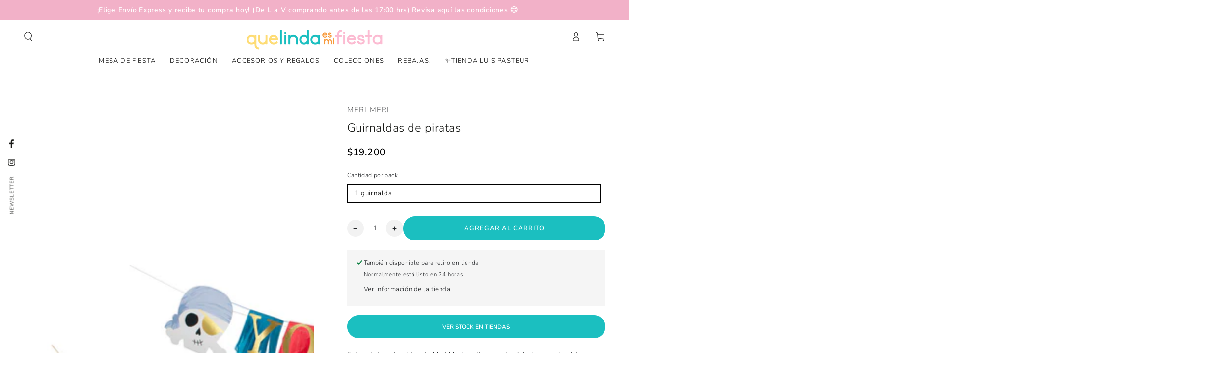

--- FILE ---
content_type: text/html; charset=utf-8
request_url: https://quelindaesmifiesta.cl/products/guirnalda-de-piratas
body_size: 37433
content:
<!doctype html>
<html class="no-js" lang="es">
  <head>
    <meta charset="utf-8">
    <meta http-equiv="X-UA-Compatible" content="IE=edge">
    <meta name="viewport" content="width=device-width,initial-scale=1">
    <meta name="theme-color" content="">
    <link rel="canonical" href="https://quelindaesmifiesta.cl/products/guirnalda-de-piratas">
    <link rel="preconnect" href="https://cdn.shopify.com" crossorigin>
    <meta name="facebook-domain-verification" content="rtufez2zko2nmem3p1ye1n4rebrrl0" /><link rel="icon" type="image/png" href="//quelindaesmifiesta.cl/cdn/shop/files/QLEMF_Favicon_c0fe7e62-ed48-466b-b107-d34ee3c9d1a5.png?crop=center&height=32&v=1673967666&width=32"><link rel="preconnect" href="https://fonts.shopifycdn.com" crossorigin><title>
      Guirnaldas de piratas
 &ndash; Que linda es mi Fiesta</title><meta name="description" content="Este set de guirnaldas de Meri Meri contiene cuatro fabulosas guirnaldas largas, que garantizan que tu fiesta pirata se verá absolutamente increíble.  Los colores brillantes y los diseños deslumbrantes, junto con el mensaje pirata &quot;Yo Ho Ho&quot;, realmente deleitarán a los invitados de su fiesta. Guirnalda 1 - Banderines c">

<meta property="og:site_name" content="Que linda es mi Fiesta">
<meta property="og:url" content="https://quelindaesmifiesta.cl/products/guirnalda-de-piratas">
<meta property="og:title" content="Guirnaldas de piratas">
<meta property="og:type" content="product">
<meta property="og:description" content="Este set de guirnaldas de Meri Meri contiene cuatro fabulosas guirnaldas largas, que garantizan que tu fiesta pirata se verá absolutamente increíble.  Los colores brillantes y los diseños deslumbrantes, junto con el mensaje pirata &quot;Yo Ho Ho&quot;, realmente deleitarán a los invitados de su fiesta. Guirnalda 1 - Banderines c"><meta property="og:image" content="http://quelindaesmifiesta.cl/cdn/shop/products/222975a_22E.jpg?v=1655320216">
  <meta property="og:image:secure_url" content="https://quelindaesmifiesta.cl/cdn/shop/products/222975a_22E.jpg?v=1655320216">
  <meta property="og:image:width" content="1000">
  <meta property="og:image:height" content="1000"><meta property="og:price:amount" content="19,200">
  <meta property="og:price:currency" content="CLP"><meta name="twitter:card" content="summary_large_image">
<meta name="twitter:title" content="Guirnaldas de piratas">
<meta name="twitter:description" content="Este set de guirnaldas de Meri Meri contiene cuatro fabulosas guirnaldas largas, que garantizan que tu fiesta pirata se verá absolutamente increíble.  Los colores brillantes y los diseños deslumbrantes, junto con el mensaje pirata &quot;Yo Ho Ho&quot;, realmente deleitarán a los invitados de su fiesta. Guirnalda 1 - Banderines c">


    <script src="//quelindaesmifiesta.cl/cdn/shop/t/21/assets/vendor-v4.js" defer="defer"></script>
    <script src="//quelindaesmifiesta.cl/cdn/shop/t/21/assets/global.js?v=78690383841783600921674761909" defer="defer"></script>

    <script>window.performance && window.performance.mark && window.performance.mark('shopify.content_for_header.start');</script><meta name="google-site-verification" content="GvRaOcekHW4SA--OPODrMGoXF9GE-KnsYeV6CRSFZJQ">
<meta id="shopify-digital-wallet" name="shopify-digital-wallet" content="/23443863/digital_wallets/dialog">
<link rel="alternate" type="application/json+oembed" href="https://quelindaesmifiesta.cl/products/guirnalda-de-piratas.oembed">
<script async="async" src="/checkouts/internal/preloads.js?locale=es-CL"></script>
<script id="shopify-features" type="application/json">{"accessToken":"6098a373fa373c9216e21ed5dd89822d","betas":["rich-media-storefront-analytics"],"domain":"quelindaesmifiesta.cl","predictiveSearch":true,"shopId":23443863,"locale":"es"}</script>
<script>var Shopify = Shopify || {};
Shopify.shop = "quelindaesmifiesta.myshopify.com";
Shopify.locale = "es";
Shopify.currency = {"active":"CLP","rate":"1.0"};
Shopify.country = "CL";
Shopify.theme = {"name":"Be Yours [MOR] GAEA#145120 Boleta-Factura","id":136525676788,"schema_name":"Be Yours","schema_version":"6.5.2","theme_store_id":1399,"role":"main"};
Shopify.theme.handle = "null";
Shopify.theme.style = {"id":null,"handle":null};
Shopify.cdnHost = "quelindaesmifiesta.cl/cdn";
Shopify.routes = Shopify.routes || {};
Shopify.routes.root = "/";</script>
<script type="module">!function(o){(o.Shopify=o.Shopify||{}).modules=!0}(window);</script>
<script>!function(o){function n(){var o=[];function n(){o.push(Array.prototype.slice.apply(arguments))}return n.q=o,n}var t=o.Shopify=o.Shopify||{};t.loadFeatures=n(),t.autoloadFeatures=n()}(window);</script>
<script id="shop-js-analytics" type="application/json">{"pageType":"product"}</script>
<script defer="defer" async type="module" src="//quelindaesmifiesta.cl/cdn/shopifycloud/shop-js/modules/v2/client.init-shop-cart-sync_2Gr3Q33f.es.esm.js"></script>
<script defer="defer" async type="module" src="//quelindaesmifiesta.cl/cdn/shopifycloud/shop-js/modules/v2/chunk.common_noJfOIa7.esm.js"></script>
<script defer="defer" async type="module" src="//quelindaesmifiesta.cl/cdn/shopifycloud/shop-js/modules/v2/chunk.modal_Deo2FJQo.esm.js"></script>
<script type="module">
  await import("//quelindaesmifiesta.cl/cdn/shopifycloud/shop-js/modules/v2/client.init-shop-cart-sync_2Gr3Q33f.es.esm.js");
await import("//quelindaesmifiesta.cl/cdn/shopifycloud/shop-js/modules/v2/chunk.common_noJfOIa7.esm.js");
await import("//quelindaesmifiesta.cl/cdn/shopifycloud/shop-js/modules/v2/chunk.modal_Deo2FJQo.esm.js");

  window.Shopify.SignInWithShop?.initShopCartSync?.({"fedCMEnabled":true,"windoidEnabled":true});

</script>
<script>(function() {
  var isLoaded = false;
  function asyncLoad() {
    if (isLoaded) return;
    isLoaded = true;
    var urls = ["\/\/shopify.privy.com\/widget.js?shop=quelindaesmifiesta.myshopify.com","https:\/\/chimpstatic.com\/mcjs-connected\/js\/users\/7d5fb9d9990c10fc686aaa0fd\/c8e4fcc7193ab7b7654120f08.js?shop=quelindaesmifiesta.myshopify.com","https:\/\/chimpstatic.com\/mcjs-connected\/js\/users\/7d5fb9d9990c10fc686aaa0fd\/5193e11674936377f62faeb33.js?shop=quelindaesmifiesta.myshopify.com","https:\/\/reconvert-cdn.com\/assets\/js\/store_reconvert_node.js?v=2\u0026scid=ZWVhMzZlNjZkZDNlNzE5NDRmMDJlOGY5MWI3MDRjODAuNGUyNzUyZGJiNTNkOTc5ZjQ2YzVlNzU1ZjNhYzllMTM=\u0026shop=quelindaesmifiesta.myshopify.com","https:\/\/cdn.shopify.com\/s\/files\/1\/0683\/1371\/0892\/files\/splmn-shopify-prod-August-31.min.js?v=1693985059\u0026shop=quelindaesmifiesta.myshopify.com","https:\/\/cdn.nfcube.com\/instafeed-81d0f8a85427e3ff81ed4f587ff0fa6c.js?shop=quelindaesmifiesta.myshopify.com"];
    for (var i = 0; i < urls.length; i++) {
      var s = document.createElement('script');
      s.type = 'text/javascript';
      s.async = true;
      s.src = urls[i];
      var x = document.getElementsByTagName('script')[0];
      x.parentNode.insertBefore(s, x);
    }
  };
  if(window.attachEvent) {
    window.attachEvent('onload', asyncLoad);
  } else {
    window.addEventListener('load', asyncLoad, false);
  }
})();</script>
<script id="__st">var __st={"a":23443863,"offset":-10800,"reqid":"582c6932-9e44-492f-902e-bcd708453503-1769238143","pageurl":"quelindaesmifiesta.cl\/products\/guirnalda-de-piratas","u":"d1d4a1e66b77","p":"product","rtyp":"product","rid":7727303950580};</script>
<script>window.ShopifyPaypalV4VisibilityTracking = true;</script>
<script id="captcha-bootstrap">!function(){'use strict';const t='contact',e='account',n='new_comment',o=[[t,t],['blogs',n],['comments',n],[t,'customer']],c=[[e,'customer_login'],[e,'guest_login'],[e,'recover_customer_password'],[e,'create_customer']],r=t=>t.map((([t,e])=>`form[action*='/${t}']:not([data-nocaptcha='true']) input[name='form_type'][value='${e}']`)).join(','),a=t=>()=>t?[...document.querySelectorAll(t)].map((t=>t.form)):[];function s(){const t=[...o],e=r(t);return a(e)}const i='password',u='form_key',d=['recaptcha-v3-token','g-recaptcha-response','h-captcha-response',i],f=()=>{try{return window.sessionStorage}catch{return}},m='__shopify_v',_=t=>t.elements[u];function p(t,e,n=!1){try{const o=window.sessionStorage,c=JSON.parse(o.getItem(e)),{data:r}=function(t){const{data:e,action:n}=t;return t[m]||n?{data:e,action:n}:{data:t,action:n}}(c);for(const[e,n]of Object.entries(r))t.elements[e]&&(t.elements[e].value=n);n&&o.removeItem(e)}catch(o){console.error('form repopulation failed',{error:o})}}const l='form_type',E='cptcha';function T(t){t.dataset[E]=!0}const w=window,h=w.document,L='Shopify',v='ce_forms',y='captcha';let A=!1;((t,e)=>{const n=(g='f06e6c50-85a8-45c8-87d0-21a2b65856fe',I='https://cdn.shopify.com/shopifycloud/storefront-forms-hcaptcha/ce_storefront_forms_captcha_hcaptcha.v1.5.2.iife.js',D={infoText:'Protegido por hCaptcha',privacyText:'Privacidad',termsText:'Términos'},(t,e,n)=>{const o=w[L][v],c=o.bindForm;if(c)return c(t,g,e,D).then(n);var r;o.q.push([[t,g,e,D],n]),r=I,A||(h.body.append(Object.assign(h.createElement('script'),{id:'captcha-provider',async:!0,src:r})),A=!0)});var g,I,D;w[L]=w[L]||{},w[L][v]=w[L][v]||{},w[L][v].q=[],w[L][y]=w[L][y]||{},w[L][y].protect=function(t,e){n(t,void 0,e),T(t)},Object.freeze(w[L][y]),function(t,e,n,w,h,L){const[v,y,A,g]=function(t,e,n){const i=e?o:[],u=t?c:[],d=[...i,...u],f=r(d),m=r(i),_=r(d.filter((([t,e])=>n.includes(e))));return[a(f),a(m),a(_),s()]}(w,h,L),I=t=>{const e=t.target;return e instanceof HTMLFormElement?e:e&&e.form},D=t=>v().includes(t);t.addEventListener('submit',(t=>{const e=I(t);if(!e)return;const n=D(e)&&!e.dataset.hcaptchaBound&&!e.dataset.recaptchaBound,o=_(e),c=g().includes(e)&&(!o||!o.value);(n||c)&&t.preventDefault(),c&&!n&&(function(t){try{if(!f())return;!function(t){const e=f();if(!e)return;const n=_(t);if(!n)return;const o=n.value;o&&e.removeItem(o)}(t);const e=Array.from(Array(32),(()=>Math.random().toString(36)[2])).join('');!function(t,e){_(t)||t.append(Object.assign(document.createElement('input'),{type:'hidden',name:u})),t.elements[u].value=e}(t,e),function(t,e){const n=f();if(!n)return;const o=[...t.querySelectorAll(`input[type='${i}']`)].map((({name:t})=>t)),c=[...d,...o],r={};for(const[a,s]of new FormData(t).entries())c.includes(a)||(r[a]=s);n.setItem(e,JSON.stringify({[m]:1,action:t.action,data:r}))}(t,e)}catch(e){console.error('failed to persist form',e)}}(e),e.submit())}));const S=(t,e)=>{t&&!t.dataset[E]&&(n(t,e.some((e=>e===t))),T(t))};for(const o of['focusin','change'])t.addEventListener(o,(t=>{const e=I(t);D(e)&&S(e,y())}));const B=e.get('form_key'),M=e.get(l),P=B&&M;t.addEventListener('DOMContentLoaded',(()=>{const t=y();if(P)for(const e of t)e.elements[l].value===M&&p(e,B);[...new Set([...A(),...v().filter((t=>'true'===t.dataset.shopifyCaptcha))])].forEach((e=>S(e,t)))}))}(h,new URLSearchParams(w.location.search),n,t,e,['guest_login'])})(!0,!0)}();</script>
<script integrity="sha256-4kQ18oKyAcykRKYeNunJcIwy7WH5gtpwJnB7kiuLZ1E=" data-source-attribution="shopify.loadfeatures" defer="defer" src="//quelindaesmifiesta.cl/cdn/shopifycloud/storefront/assets/storefront/load_feature-a0a9edcb.js" crossorigin="anonymous"></script>
<script data-source-attribution="shopify.dynamic_checkout.dynamic.init">var Shopify=Shopify||{};Shopify.PaymentButton=Shopify.PaymentButton||{isStorefrontPortableWallets:!0,init:function(){window.Shopify.PaymentButton.init=function(){};var t=document.createElement("script");t.src="https://quelindaesmifiesta.cl/cdn/shopifycloud/portable-wallets/latest/portable-wallets.es.js",t.type="module",document.head.appendChild(t)}};
</script>
<script data-source-attribution="shopify.dynamic_checkout.buyer_consent">
  function portableWalletsHideBuyerConsent(e){var t=document.getElementById("shopify-buyer-consent"),n=document.getElementById("shopify-subscription-policy-button");t&&n&&(t.classList.add("hidden"),t.setAttribute("aria-hidden","true"),n.removeEventListener("click",e))}function portableWalletsShowBuyerConsent(e){var t=document.getElementById("shopify-buyer-consent"),n=document.getElementById("shopify-subscription-policy-button");t&&n&&(t.classList.remove("hidden"),t.removeAttribute("aria-hidden"),n.addEventListener("click",e))}window.Shopify?.PaymentButton&&(window.Shopify.PaymentButton.hideBuyerConsent=portableWalletsHideBuyerConsent,window.Shopify.PaymentButton.showBuyerConsent=portableWalletsShowBuyerConsent);
</script>
<script data-source-attribution="shopify.dynamic_checkout.cart.bootstrap">document.addEventListener("DOMContentLoaded",(function(){function t(){return document.querySelector("shopify-accelerated-checkout-cart, shopify-accelerated-checkout")}if(t())Shopify.PaymentButton.init();else{new MutationObserver((function(e,n){t()&&(Shopify.PaymentButton.init(),n.disconnect())})).observe(document.body,{childList:!0,subtree:!0})}}));
</script>
<script id="sections-script" data-sections="header,footer" defer="defer" src="//quelindaesmifiesta.cl/cdn/shop/t/21/compiled_assets/scripts.js?v=5015"></script>
<script>window.performance && window.performance.mark && window.performance.mark('shopify.content_for_header.end');</script>

<style data-shopify>@font-face {
  font-family: Nunito;
  font-weight: 300;
  font-style: normal;
  font-display: swap;
  src: url("//quelindaesmifiesta.cl/cdn/fonts/nunito/nunito_n3.c1d7c2242f5519d084eafc479d7cc132bcc8c480.woff2") format("woff2"),
       url("//quelindaesmifiesta.cl/cdn/fonts/nunito/nunito_n3.d543cae3671591d99f8b7ed9ea9ca8387fc73b09.woff") format("woff");
}

  @font-face {
  font-family: Nunito;
  font-weight: 600;
  font-style: normal;
  font-display: swap;
  src: url("//quelindaesmifiesta.cl/cdn/fonts/nunito/nunito_n6.1a6c50dce2e2b3b0d31e02dbd9146b5064bea503.woff2") format("woff2"),
       url("//quelindaesmifiesta.cl/cdn/fonts/nunito/nunito_n6.6b124f3eac46044b98c99f2feb057208e260962f.woff") format("woff");
}

  @font-face {
  font-family: Nunito;
  font-weight: 300;
  font-style: italic;
  font-display: swap;
  src: url("//quelindaesmifiesta.cl/cdn/fonts/nunito/nunito_i3.11db3ddffd5485d801b7a5d8a24c3b0e446751f1.woff2") format("woff2"),
       url("//quelindaesmifiesta.cl/cdn/fonts/nunito/nunito_i3.7f37c552f86f3fb4c0aae0353840b033f9f464a0.woff") format("woff");
}

  @font-face {
  font-family: Nunito;
  font-weight: 600;
  font-style: italic;
  font-display: swap;
  src: url("//quelindaesmifiesta.cl/cdn/fonts/nunito/nunito_i6.79bb6a51553d3b72598bab76aca3c938e7c6ac54.woff2") format("woff2"),
       url("//quelindaesmifiesta.cl/cdn/fonts/nunito/nunito_i6.9ad010b13940d2fa0d660e3029dd144c52772c10.woff") format("woff");
}

  @font-face {
  font-family: Nunito;
  font-weight: 300;
  font-style: normal;
  font-display: swap;
  src: url("//quelindaesmifiesta.cl/cdn/fonts/nunito/nunito_n3.c1d7c2242f5519d084eafc479d7cc132bcc8c480.woff2") format("woff2"),
       url("//quelindaesmifiesta.cl/cdn/fonts/nunito/nunito_n3.d543cae3671591d99f8b7ed9ea9ca8387fc73b09.woff") format("woff");
}

  @font-face {
  font-family: Nunito;
  font-weight: 600;
  font-style: normal;
  font-display: swap;
  src: url("//quelindaesmifiesta.cl/cdn/fonts/nunito/nunito_n6.1a6c50dce2e2b3b0d31e02dbd9146b5064bea503.woff2") format("woff2"),
       url("//quelindaesmifiesta.cl/cdn/fonts/nunito/nunito_n6.6b124f3eac46044b98c99f2feb057208e260962f.woff") format("woff");
}


  :root {
    --be-yours-version: "6.5.2";
    --font-body-family: Nunito, sans-serif;
    --font-body-style: normal;
    --font-body-weight: 300;

    --font-heading-family: Nunito, sans-serif;
    --font-heading-style: normal;
    --font-heading-weight: 300;

    --font-body-scale: 0.95;
    --font-heading-scale: 0.8947368421052632;

    --font-navigation-family: var(--font-body-family);
    --font-navigation-size: 13px;
    --font-navigation-weight: var(--font-body-weight);
    --font-button-family: var(--font-body-family);
    --font-button-size: 12px;
    --font-button-baseline: 0.2rem;
    --font-price-family: var(--font-body-family);
    --font-price-scale: var(--font-body-scale);

    --color-base-text: 33, 35, 38;
    --color-base-background: 255, 255, 255;
    --color-base-solid-button-labels: 255, 255, 255;
    --color-base-outline-button-labels: 33, 35, 38;
    --color-base-accent: 27, 191, 192;
    --color-base-heading: 26, 27, 24;
    --color-base-border: 210, 213, 217;
    --color-placeholder: 255, 255, 255;
    --color-overlay: 33, 35, 38;
    --color-keyboard-focus: 242, 177, 200;
    --color-shadow: 168, 232, 226;
    --shadow-opacity: 1;

    --color-background-dark: 235, 235, 235;
    --color-price: #212326;
    --color-sale-price: #212326;
    --color-reviews: #fedc74;
    --color-critical: #d72c0d;
    --color-success: #008060;

    --payment-terms-background-color: #ffffff;
    --page-width: 140rem;
    --page-width-margin: 0rem;

    --card-color-scheme: var(--color-placeholder);
    --card-text-alignment: left;
    --card-flex-alignment: flex-left;
    --card-image-padding: 0px;
    --card-border-width: 0px;
    --card-radius: 0px;
    --card-shadow-horizontal-offset: 0px;
    --card-shadow-vertical-offset: 0px;
    
    --button-radius: 0px;
    --button-border-width: 1px;
    --button-shadow-horizontal-offset: 0px;
    --button-shadow-vertical-offset: 0px;

    --spacing-sections-desktop: 0px;
    --spacing-sections-mobile: 0px;
  }

  *,
  *::before,
  *::after {
    box-sizing: inherit;
  }

  html {
    box-sizing: border-box;
    font-size: calc(var(--font-body-scale) * 62.5%);
    height: 100%;
  }

  body {
    min-height: 100%;
    margin: 0;
    font-size: 1.5rem;
    letter-spacing: 0.06rem;
    line-height: calc(1 + 0.8 / var(--font-body-scale));
    font-family: var(--font-body-family);
    font-style: var(--font-body-style);
    font-weight: var(--font-body-weight);
  }

  @media screen and (min-width: 750px) {
    body {
      font-size: 1.6rem;
    }
  }</style><link href="//quelindaesmifiesta.cl/cdn/shop/t/21/assets/base.css?v=180464919482751792951707494956" rel="stylesheet" type="text/css" media="all" /><link rel="preload" as="font" href="//quelindaesmifiesta.cl/cdn/fonts/nunito/nunito_n3.c1d7c2242f5519d084eafc479d7cc132bcc8c480.woff2" type="font/woff2" crossorigin><link rel="preload" as="font" href="//quelindaesmifiesta.cl/cdn/fonts/nunito/nunito_n3.c1d7c2242f5519d084eafc479d7cc132bcc8c480.woff2" type="font/woff2" crossorigin><link rel="stylesheet" href="//quelindaesmifiesta.cl/cdn/shop/t/21/assets/component-predictive-search.css?v=73479250837094754801674761909" media="print" onload="this.media='all'"><link rel="stylesheet" href="//quelindaesmifiesta.cl/cdn/shop/t/21/assets/component-color-swatches.css?v=128638073195889574301674761909" media="print" onload="this.media='all'"><script>document.documentElement.className = document.documentElement.className.replace('no-js', 'js');</script>
  <!-- BEGIN app block: shopify://apps/klaviyo-email-marketing-sms/blocks/klaviyo-onsite-embed/2632fe16-c075-4321-a88b-50b567f42507 -->












  <script async src="https://static.klaviyo.com/onsite/js/VHae6e/klaviyo.js?company_id=VHae6e"></script>
  <script>!function(){if(!window.klaviyo){window._klOnsite=window._klOnsite||[];try{window.klaviyo=new Proxy({},{get:function(n,i){return"push"===i?function(){var n;(n=window._klOnsite).push.apply(n,arguments)}:function(){for(var n=arguments.length,o=new Array(n),w=0;w<n;w++)o[w]=arguments[w];var t="function"==typeof o[o.length-1]?o.pop():void 0,e=new Promise((function(n){window._klOnsite.push([i].concat(o,[function(i){t&&t(i),n(i)}]))}));return e}}})}catch(n){window.klaviyo=window.klaviyo||[],window.klaviyo.push=function(){var n;(n=window._klOnsite).push.apply(n,arguments)}}}}();</script>

  
    <script id="viewed_product">
      if (item == null) {
        var _learnq = _learnq || [];

        var MetafieldReviews = null
        var MetafieldYotpoRating = null
        var MetafieldYotpoCount = null
        var MetafieldLooxRating = null
        var MetafieldLooxCount = null
        var okendoProduct = null
        var okendoProductReviewCount = null
        var okendoProductReviewAverageValue = null
        try {
          // The following fields are used for Customer Hub recently viewed in order to add reviews.
          // This information is not part of __kla_viewed. Instead, it is part of __kla_viewed_reviewed_items
          MetafieldReviews = {};
          MetafieldYotpoRating = null
          MetafieldYotpoCount = null
          MetafieldLooxRating = null
          MetafieldLooxCount = null

          okendoProduct = null
          // If the okendo metafield is not legacy, it will error, which then requires the new json formatted data
          if (okendoProduct && 'error' in okendoProduct) {
            okendoProduct = null
          }
          okendoProductReviewCount = okendoProduct ? okendoProduct.reviewCount : null
          okendoProductReviewAverageValue = okendoProduct ? okendoProduct.reviewAverageValue : null
        } catch (error) {
          console.error('Error in Klaviyo onsite reviews tracking:', error);
        }

        var item = {
          Name: "Guirnaldas de piratas",
          ProductID: 7727303950580,
          Categories: ["ALL","Decoracion-pared","Guirnaldas y Banderines","Piratas","Todo Meri Meri","Todos los Productos"],
          ImageURL: "https://quelindaesmifiesta.cl/cdn/shop/products/222975a_22E_grande.jpg?v=1655320216",
          URL: "https://quelindaesmifiesta.cl/products/guirnalda-de-piratas",
          Brand: "Meri Meri",
          Price: "$19.200",
          Value: "19,200",
          CompareAtPrice: "$0"
        };
        _learnq.push(['track', 'Viewed Product', item]);
        _learnq.push(['trackViewedItem', {
          Title: item.Name,
          ItemId: item.ProductID,
          Categories: item.Categories,
          ImageUrl: item.ImageURL,
          Url: item.URL,
          Metadata: {
            Brand: item.Brand,
            Price: item.Price,
            Value: item.Value,
            CompareAtPrice: item.CompareAtPrice
          },
          metafields:{
            reviews: MetafieldReviews,
            yotpo:{
              rating: MetafieldYotpoRating,
              count: MetafieldYotpoCount,
            },
            loox:{
              rating: MetafieldLooxRating,
              count: MetafieldLooxCount,
            },
            okendo: {
              rating: okendoProductReviewAverageValue,
              count: okendoProductReviewCount,
            }
          }
        }]);
      }
    </script>
  




  <script>
    window.klaviyoReviewsProductDesignMode = false
  </script>







<!-- END app block --><link href="https://monorail-edge.shopifysvc.com" rel="dns-prefetch">
<script>(function(){if ("sendBeacon" in navigator && "performance" in window) {try {var session_token_from_headers = performance.getEntriesByType('navigation')[0].serverTiming.find(x => x.name == '_s').description;} catch {var session_token_from_headers = undefined;}var session_cookie_matches = document.cookie.match(/_shopify_s=([^;]*)/);var session_token_from_cookie = session_cookie_matches && session_cookie_matches.length === 2 ? session_cookie_matches[1] : "";var session_token = session_token_from_headers || session_token_from_cookie || "";function handle_abandonment_event(e) {var entries = performance.getEntries().filter(function(entry) {return /monorail-edge.shopifysvc.com/.test(entry.name);});if (!window.abandonment_tracked && entries.length === 0) {window.abandonment_tracked = true;var currentMs = Date.now();var navigation_start = performance.timing.navigationStart;var payload = {shop_id: 23443863,url: window.location.href,navigation_start,duration: currentMs - navigation_start,session_token,page_type: "product"};window.navigator.sendBeacon("https://monorail-edge.shopifysvc.com/v1/produce", JSON.stringify({schema_id: "online_store_buyer_site_abandonment/1.1",payload: payload,metadata: {event_created_at_ms: currentMs,event_sent_at_ms: currentMs}}));}}window.addEventListener('pagehide', handle_abandonment_event);}}());</script>
<script id="web-pixels-manager-setup">(function e(e,d,r,n,o){if(void 0===o&&(o={}),!Boolean(null===(a=null===(i=window.Shopify)||void 0===i?void 0:i.analytics)||void 0===a?void 0:a.replayQueue)){var i,a;window.Shopify=window.Shopify||{};var t=window.Shopify;t.analytics=t.analytics||{};var s=t.analytics;s.replayQueue=[],s.publish=function(e,d,r){return s.replayQueue.push([e,d,r]),!0};try{self.performance.mark("wpm:start")}catch(e){}var l=function(){var e={modern:/Edge?\/(1{2}[4-9]|1[2-9]\d|[2-9]\d{2}|\d{4,})\.\d+(\.\d+|)|Firefox\/(1{2}[4-9]|1[2-9]\d|[2-9]\d{2}|\d{4,})\.\d+(\.\d+|)|Chrom(ium|e)\/(9{2}|\d{3,})\.\d+(\.\d+|)|(Maci|X1{2}).+ Version\/(15\.\d+|(1[6-9]|[2-9]\d|\d{3,})\.\d+)([,.]\d+|)( \(\w+\)|)( Mobile\/\w+|) Safari\/|Chrome.+OPR\/(9{2}|\d{3,})\.\d+\.\d+|(CPU[ +]OS|iPhone[ +]OS|CPU[ +]iPhone|CPU IPhone OS|CPU iPad OS)[ +]+(15[._]\d+|(1[6-9]|[2-9]\d|\d{3,})[._]\d+)([._]\d+|)|Android:?[ /-](13[3-9]|1[4-9]\d|[2-9]\d{2}|\d{4,})(\.\d+|)(\.\d+|)|Android.+Firefox\/(13[5-9]|1[4-9]\d|[2-9]\d{2}|\d{4,})\.\d+(\.\d+|)|Android.+Chrom(ium|e)\/(13[3-9]|1[4-9]\d|[2-9]\d{2}|\d{4,})\.\d+(\.\d+|)|SamsungBrowser\/([2-9]\d|\d{3,})\.\d+/,legacy:/Edge?\/(1[6-9]|[2-9]\d|\d{3,})\.\d+(\.\d+|)|Firefox\/(5[4-9]|[6-9]\d|\d{3,})\.\d+(\.\d+|)|Chrom(ium|e)\/(5[1-9]|[6-9]\d|\d{3,})\.\d+(\.\d+|)([\d.]+$|.*Safari\/(?![\d.]+ Edge\/[\d.]+$))|(Maci|X1{2}).+ Version\/(10\.\d+|(1[1-9]|[2-9]\d|\d{3,})\.\d+)([,.]\d+|)( \(\w+\)|)( Mobile\/\w+|) Safari\/|Chrome.+OPR\/(3[89]|[4-9]\d|\d{3,})\.\d+\.\d+|(CPU[ +]OS|iPhone[ +]OS|CPU[ +]iPhone|CPU IPhone OS|CPU iPad OS)[ +]+(10[._]\d+|(1[1-9]|[2-9]\d|\d{3,})[._]\d+)([._]\d+|)|Android:?[ /-](13[3-9]|1[4-9]\d|[2-9]\d{2}|\d{4,})(\.\d+|)(\.\d+|)|Mobile Safari.+OPR\/([89]\d|\d{3,})\.\d+\.\d+|Android.+Firefox\/(13[5-9]|1[4-9]\d|[2-9]\d{2}|\d{4,})\.\d+(\.\d+|)|Android.+Chrom(ium|e)\/(13[3-9]|1[4-9]\d|[2-9]\d{2}|\d{4,})\.\d+(\.\d+|)|Android.+(UC? ?Browser|UCWEB|U3)[ /]?(15\.([5-9]|\d{2,})|(1[6-9]|[2-9]\d|\d{3,})\.\d+)\.\d+|SamsungBrowser\/(5\.\d+|([6-9]|\d{2,})\.\d+)|Android.+MQ{2}Browser\/(14(\.(9|\d{2,})|)|(1[5-9]|[2-9]\d|\d{3,})(\.\d+|))(\.\d+|)|K[Aa][Ii]OS\/(3\.\d+|([4-9]|\d{2,})\.\d+)(\.\d+|)/},d=e.modern,r=e.legacy,n=navigator.userAgent;return n.match(d)?"modern":n.match(r)?"legacy":"unknown"}(),u="modern"===l?"modern":"legacy",c=(null!=n?n:{modern:"",legacy:""})[u],f=function(e){return[e.baseUrl,"/wpm","/b",e.hashVersion,"modern"===e.buildTarget?"m":"l",".js"].join("")}({baseUrl:d,hashVersion:r,buildTarget:u}),m=function(e){var d=e.version,r=e.bundleTarget,n=e.surface,o=e.pageUrl,i=e.monorailEndpoint;return{emit:function(e){var a=e.status,t=e.errorMsg,s=(new Date).getTime(),l=JSON.stringify({metadata:{event_sent_at_ms:s},events:[{schema_id:"web_pixels_manager_load/3.1",payload:{version:d,bundle_target:r,page_url:o,status:a,surface:n,error_msg:t},metadata:{event_created_at_ms:s}}]});if(!i)return console&&console.warn&&console.warn("[Web Pixels Manager] No Monorail endpoint provided, skipping logging."),!1;try{return self.navigator.sendBeacon.bind(self.navigator)(i,l)}catch(e){}var u=new XMLHttpRequest;try{return u.open("POST",i,!0),u.setRequestHeader("Content-Type","text/plain"),u.send(l),!0}catch(e){return console&&console.warn&&console.warn("[Web Pixels Manager] Got an unhandled error while logging to Monorail."),!1}}}}({version:r,bundleTarget:l,surface:e.surface,pageUrl:self.location.href,monorailEndpoint:e.monorailEndpoint});try{o.browserTarget=l,function(e){var d=e.src,r=e.async,n=void 0===r||r,o=e.onload,i=e.onerror,a=e.sri,t=e.scriptDataAttributes,s=void 0===t?{}:t,l=document.createElement("script"),u=document.querySelector("head"),c=document.querySelector("body");if(l.async=n,l.src=d,a&&(l.integrity=a,l.crossOrigin="anonymous"),s)for(var f in s)if(Object.prototype.hasOwnProperty.call(s,f))try{l.dataset[f]=s[f]}catch(e){}if(o&&l.addEventListener("load",o),i&&l.addEventListener("error",i),u)u.appendChild(l);else{if(!c)throw new Error("Did not find a head or body element to append the script");c.appendChild(l)}}({src:f,async:!0,onload:function(){if(!function(){var e,d;return Boolean(null===(d=null===(e=window.Shopify)||void 0===e?void 0:e.analytics)||void 0===d?void 0:d.initialized)}()){var d=window.webPixelsManager.init(e)||void 0;if(d){var r=window.Shopify.analytics;r.replayQueue.forEach((function(e){var r=e[0],n=e[1],o=e[2];d.publishCustomEvent(r,n,o)})),r.replayQueue=[],r.publish=d.publishCustomEvent,r.visitor=d.visitor,r.initialized=!0}}},onerror:function(){return m.emit({status:"failed",errorMsg:"".concat(f," has failed to load")})},sri:function(e){var d=/^sha384-[A-Za-z0-9+/=]+$/;return"string"==typeof e&&d.test(e)}(c)?c:"",scriptDataAttributes:o}),m.emit({status:"loading"})}catch(e){m.emit({status:"failed",errorMsg:(null==e?void 0:e.message)||"Unknown error"})}}})({shopId: 23443863,storefrontBaseUrl: "https://quelindaesmifiesta.cl",extensionsBaseUrl: "https://extensions.shopifycdn.com/cdn/shopifycloud/web-pixels-manager",monorailEndpoint: "https://monorail-edge.shopifysvc.com/unstable/produce_batch",surface: "storefront-renderer",enabledBetaFlags: ["2dca8a86"],webPixelsConfigList: [{"id":"1801322740","configuration":"{\"accountID\":\"VHae6e\",\"webPixelConfig\":\"eyJlbmFibGVBZGRlZFRvQ2FydEV2ZW50cyI6IHRydWV9\"}","eventPayloadVersion":"v1","runtimeContext":"STRICT","scriptVersion":"524f6c1ee37bacdca7657a665bdca589","type":"APP","apiClientId":123074,"privacyPurposes":["ANALYTICS","MARKETING"],"dataSharingAdjustments":{"protectedCustomerApprovalScopes":["read_customer_address","read_customer_email","read_customer_name","read_customer_personal_data","read_customer_phone"]}},{"id":"710639860","configuration":"{\"config\":\"{\\\"pixel_id\\\":\\\"G-3PHLRF4701\\\",\\\"google_tag_ids\\\":[\\\"G-3PHLRF4701\\\",\\\"AW-11227838743\\\",\\\"GT-TX5QV3WF\\\"],\\\"target_country\\\":\\\"CL\\\",\\\"gtag_events\\\":[{\\\"type\\\":\\\"begin_checkout\\\",\\\"action_label\\\":[\\\"G-3PHLRF4701\\\",\\\"AW-11227838743\\\/5L79CL-XnZ0aEJfy7Okp\\\"]},{\\\"type\\\":\\\"search\\\",\\\"action_label\\\":[\\\"G-3PHLRF4701\\\",\\\"AW-11227838743\\\/7WEoCJ2TnZ0aEJfy7Okp\\\"]},{\\\"type\\\":\\\"view_item\\\",\\\"action_label\\\":[\\\"G-3PHLRF4701\\\",\\\"AW-11227838743\\\/vKopCJqTnZ0aEJfy7Okp\\\",\\\"MC-KK8KC1PJDK\\\"]},{\\\"type\\\":\\\"purchase\\\",\\\"action_label\\\":[\\\"G-3PHLRF4701\\\",\\\"AW-11227838743\\\/R_s1CJSTnZ0aEJfy7Okp\\\",\\\"MC-KK8KC1PJDK\\\"]},{\\\"type\\\":\\\"page_view\\\",\\\"action_label\\\":[\\\"G-3PHLRF4701\\\",\\\"AW-11227838743\\\/uvTNCJeTnZ0aEJfy7Okp\\\",\\\"MC-KK8KC1PJDK\\\"]},{\\\"type\\\":\\\"add_payment_info\\\",\\\"action_label\\\":[\\\"G-3PHLRF4701\\\",\\\"AW-11227838743\\\/Nqn8CMKXnZ0aEJfy7Okp\\\"]},{\\\"type\\\":\\\"add_to_cart\\\",\\\"action_label\\\":[\\\"G-3PHLRF4701\\\",\\\"AW-11227838743\\\/FTZ9CKCTnZ0aEJfy7Okp\\\"]}],\\\"enable_monitoring_mode\\\":false}\"}","eventPayloadVersion":"v1","runtimeContext":"OPEN","scriptVersion":"b2a88bafab3e21179ed38636efcd8a93","type":"APP","apiClientId":1780363,"privacyPurposes":[],"dataSharingAdjustments":{"protectedCustomerApprovalScopes":["read_customer_address","read_customer_email","read_customer_name","read_customer_personal_data","read_customer_phone"]}},{"id":"120357108","configuration":"{\"pixel_id\":\"117759615565999\",\"pixel_type\":\"facebook_pixel\"}","eventPayloadVersion":"v1","runtimeContext":"OPEN","scriptVersion":"ca16bc87fe92b6042fbaa3acc2fbdaa6","type":"APP","apiClientId":2329312,"privacyPurposes":["ANALYTICS","MARKETING","SALE_OF_DATA"],"dataSharingAdjustments":{"protectedCustomerApprovalScopes":["read_customer_address","read_customer_email","read_customer_name","read_customer_personal_data","read_customer_phone"]}},{"id":"shopify-app-pixel","configuration":"{}","eventPayloadVersion":"v1","runtimeContext":"STRICT","scriptVersion":"0450","apiClientId":"shopify-pixel","type":"APP","privacyPurposes":["ANALYTICS","MARKETING"]},{"id":"shopify-custom-pixel","eventPayloadVersion":"v1","runtimeContext":"LAX","scriptVersion":"0450","apiClientId":"shopify-pixel","type":"CUSTOM","privacyPurposes":["ANALYTICS","MARKETING"]}],isMerchantRequest: false,initData: {"shop":{"name":"Que linda es mi Fiesta","paymentSettings":{"currencyCode":"CLP"},"myshopifyDomain":"quelindaesmifiesta.myshopify.com","countryCode":"CL","storefrontUrl":"https:\/\/quelindaesmifiesta.cl"},"customer":null,"cart":null,"checkout":null,"productVariants":[{"price":{"amount":19200.0,"currencyCode":"CLP"},"product":{"title":"Guirnaldas de piratas","vendor":"Meri Meri","id":"7727303950580","untranslatedTitle":"Guirnaldas de piratas","url":"\/products\/guirnalda-de-piratas","type":"Guirnaldas"},"id":"42945483735284","image":{"src":"\/\/quelindaesmifiesta.cl\/cdn\/shop\/products\/222975a_22E.jpg?v=1655320216"},"sku":"222975","title":"1 guirnalda","untranslatedTitle":"1 guirnalda"}],"purchasingCompany":null},},"https://quelindaesmifiesta.cl/cdn","fcfee988w5aeb613cpc8e4bc33m6693e112",{"modern":"","legacy":""},{"shopId":"23443863","storefrontBaseUrl":"https:\/\/quelindaesmifiesta.cl","extensionBaseUrl":"https:\/\/extensions.shopifycdn.com\/cdn\/shopifycloud\/web-pixels-manager","surface":"storefront-renderer","enabledBetaFlags":"[\"2dca8a86\"]","isMerchantRequest":"false","hashVersion":"fcfee988w5aeb613cpc8e4bc33m6693e112","publish":"custom","events":"[[\"page_viewed\",{}],[\"product_viewed\",{\"productVariant\":{\"price\":{\"amount\":19200.0,\"currencyCode\":\"CLP\"},\"product\":{\"title\":\"Guirnaldas de piratas\",\"vendor\":\"Meri Meri\",\"id\":\"7727303950580\",\"untranslatedTitle\":\"Guirnaldas de piratas\",\"url\":\"\/products\/guirnalda-de-piratas\",\"type\":\"Guirnaldas\"},\"id\":\"42945483735284\",\"image\":{\"src\":\"\/\/quelindaesmifiesta.cl\/cdn\/shop\/products\/222975a_22E.jpg?v=1655320216\"},\"sku\":\"222975\",\"title\":\"1 guirnalda\",\"untranslatedTitle\":\"1 guirnalda\"}}]]"});</script><script>
  window.ShopifyAnalytics = window.ShopifyAnalytics || {};
  window.ShopifyAnalytics.meta = window.ShopifyAnalytics.meta || {};
  window.ShopifyAnalytics.meta.currency = 'CLP';
  var meta = {"product":{"id":7727303950580,"gid":"gid:\/\/shopify\/Product\/7727303950580","vendor":"Meri Meri","type":"Guirnaldas","handle":"guirnalda-de-piratas","variants":[{"id":42945483735284,"price":1920000,"name":"Guirnaldas de piratas - 1 guirnalda","public_title":"1 guirnalda","sku":"222975"}],"remote":false},"page":{"pageType":"product","resourceType":"product","resourceId":7727303950580,"requestId":"582c6932-9e44-492f-902e-bcd708453503-1769238143"}};
  for (var attr in meta) {
    window.ShopifyAnalytics.meta[attr] = meta[attr];
  }
</script>
<script class="analytics">
  (function () {
    var customDocumentWrite = function(content) {
      var jquery = null;

      if (window.jQuery) {
        jquery = window.jQuery;
      } else if (window.Checkout && window.Checkout.$) {
        jquery = window.Checkout.$;
      }

      if (jquery) {
        jquery('body').append(content);
      }
    };

    var hasLoggedConversion = function(token) {
      if (token) {
        return document.cookie.indexOf('loggedConversion=' + token) !== -1;
      }
      return false;
    }

    var setCookieIfConversion = function(token) {
      if (token) {
        var twoMonthsFromNow = new Date(Date.now());
        twoMonthsFromNow.setMonth(twoMonthsFromNow.getMonth() + 2);

        document.cookie = 'loggedConversion=' + token + '; expires=' + twoMonthsFromNow;
      }
    }

    var trekkie = window.ShopifyAnalytics.lib = window.trekkie = window.trekkie || [];
    if (trekkie.integrations) {
      return;
    }
    trekkie.methods = [
      'identify',
      'page',
      'ready',
      'track',
      'trackForm',
      'trackLink'
    ];
    trekkie.factory = function(method) {
      return function() {
        var args = Array.prototype.slice.call(arguments);
        args.unshift(method);
        trekkie.push(args);
        return trekkie;
      };
    };
    for (var i = 0; i < trekkie.methods.length; i++) {
      var key = trekkie.methods[i];
      trekkie[key] = trekkie.factory(key);
    }
    trekkie.load = function(config) {
      trekkie.config = config || {};
      trekkie.config.initialDocumentCookie = document.cookie;
      var first = document.getElementsByTagName('script')[0];
      var script = document.createElement('script');
      script.type = 'text/javascript';
      script.onerror = function(e) {
        var scriptFallback = document.createElement('script');
        scriptFallback.type = 'text/javascript';
        scriptFallback.onerror = function(error) {
                var Monorail = {
      produce: function produce(monorailDomain, schemaId, payload) {
        var currentMs = new Date().getTime();
        var event = {
          schema_id: schemaId,
          payload: payload,
          metadata: {
            event_created_at_ms: currentMs,
            event_sent_at_ms: currentMs
          }
        };
        return Monorail.sendRequest("https://" + monorailDomain + "/v1/produce", JSON.stringify(event));
      },
      sendRequest: function sendRequest(endpointUrl, payload) {
        // Try the sendBeacon API
        if (window && window.navigator && typeof window.navigator.sendBeacon === 'function' && typeof window.Blob === 'function' && !Monorail.isIos12()) {
          var blobData = new window.Blob([payload], {
            type: 'text/plain'
          });

          if (window.navigator.sendBeacon(endpointUrl, blobData)) {
            return true;
          } // sendBeacon was not successful

        } // XHR beacon

        var xhr = new XMLHttpRequest();

        try {
          xhr.open('POST', endpointUrl);
          xhr.setRequestHeader('Content-Type', 'text/plain');
          xhr.send(payload);
        } catch (e) {
          console.log(e);
        }

        return false;
      },
      isIos12: function isIos12() {
        return window.navigator.userAgent.lastIndexOf('iPhone; CPU iPhone OS 12_') !== -1 || window.navigator.userAgent.lastIndexOf('iPad; CPU OS 12_') !== -1;
      }
    };
    Monorail.produce('monorail-edge.shopifysvc.com',
      'trekkie_storefront_load_errors/1.1',
      {shop_id: 23443863,
      theme_id: 136525676788,
      app_name: "storefront",
      context_url: window.location.href,
      source_url: "//quelindaesmifiesta.cl/cdn/s/trekkie.storefront.8d95595f799fbf7e1d32231b9a28fd43b70c67d3.min.js"});

        };
        scriptFallback.async = true;
        scriptFallback.src = '//quelindaesmifiesta.cl/cdn/s/trekkie.storefront.8d95595f799fbf7e1d32231b9a28fd43b70c67d3.min.js';
        first.parentNode.insertBefore(scriptFallback, first);
      };
      script.async = true;
      script.src = '//quelindaesmifiesta.cl/cdn/s/trekkie.storefront.8d95595f799fbf7e1d32231b9a28fd43b70c67d3.min.js';
      first.parentNode.insertBefore(script, first);
    };
    trekkie.load(
      {"Trekkie":{"appName":"storefront","development":false,"defaultAttributes":{"shopId":23443863,"isMerchantRequest":null,"themeId":136525676788,"themeCityHash":"6823057144035456401","contentLanguage":"es","currency":"CLP","eventMetadataId":"ce2c86c2-8322-43cd-b32e-567c00b0aeba"},"isServerSideCookieWritingEnabled":true,"monorailRegion":"shop_domain","enabledBetaFlags":["65f19447"]},"Session Attribution":{},"S2S":{"facebookCapiEnabled":true,"source":"trekkie-storefront-renderer","apiClientId":580111}}
    );

    var loaded = false;
    trekkie.ready(function() {
      if (loaded) return;
      loaded = true;

      window.ShopifyAnalytics.lib = window.trekkie;

      var originalDocumentWrite = document.write;
      document.write = customDocumentWrite;
      try { window.ShopifyAnalytics.merchantGoogleAnalytics.call(this); } catch(error) {};
      document.write = originalDocumentWrite;

      window.ShopifyAnalytics.lib.page(null,{"pageType":"product","resourceType":"product","resourceId":7727303950580,"requestId":"582c6932-9e44-492f-902e-bcd708453503-1769238143","shopifyEmitted":true});

      var match = window.location.pathname.match(/checkouts\/(.+)\/(thank_you|post_purchase)/)
      var token = match? match[1]: undefined;
      if (!hasLoggedConversion(token)) {
        setCookieIfConversion(token);
        window.ShopifyAnalytics.lib.track("Viewed Product",{"currency":"CLP","variantId":42945483735284,"productId":7727303950580,"productGid":"gid:\/\/shopify\/Product\/7727303950580","name":"Guirnaldas de piratas - 1 guirnalda","price":"19200","sku":"222975","brand":"Meri Meri","variant":"1 guirnalda","category":"Guirnaldas","nonInteraction":true,"remote":false},undefined,undefined,{"shopifyEmitted":true});
      window.ShopifyAnalytics.lib.track("monorail:\/\/trekkie_storefront_viewed_product\/1.1",{"currency":"CLP","variantId":42945483735284,"productId":7727303950580,"productGid":"gid:\/\/shopify\/Product\/7727303950580","name":"Guirnaldas de piratas - 1 guirnalda","price":"19200","sku":"222975","brand":"Meri Meri","variant":"1 guirnalda","category":"Guirnaldas","nonInteraction":true,"remote":false,"referer":"https:\/\/quelindaesmifiesta.cl\/products\/guirnalda-de-piratas"});
      }
    });


        var eventsListenerScript = document.createElement('script');
        eventsListenerScript.async = true;
        eventsListenerScript.src = "//quelindaesmifiesta.cl/cdn/shopifycloud/storefront/assets/shop_events_listener-3da45d37.js";
        document.getElementsByTagName('head')[0].appendChild(eventsListenerScript);

})();</script>
  <script>
  if (!window.ga || (window.ga && typeof window.ga !== 'function')) {
    window.ga = function ga() {
      (window.ga.q = window.ga.q || []).push(arguments);
      if (window.Shopify && window.Shopify.analytics && typeof window.Shopify.analytics.publish === 'function') {
        window.Shopify.analytics.publish("ga_stub_called", {}, {sendTo: "google_osp_migration"});
      }
      console.error("Shopify's Google Analytics stub called with:", Array.from(arguments), "\nSee https://help.shopify.com/manual/promoting-marketing/pixels/pixel-migration#google for more information.");
    };
    if (window.Shopify && window.Shopify.analytics && typeof window.Shopify.analytics.publish === 'function') {
      window.Shopify.analytics.publish("ga_stub_initialized", {}, {sendTo: "google_osp_migration"});
    }
  }
</script>
<script
  defer
  src="https://quelindaesmifiesta.cl/cdn/shopifycloud/perf-kit/shopify-perf-kit-3.0.4.min.js"
  data-application="storefront-renderer"
  data-shop-id="23443863"
  data-render-region="gcp-us-east1"
  data-page-type="product"
  data-theme-instance-id="136525676788"
  data-theme-name="Be Yours"
  data-theme-version="6.5.2"
  data-monorail-region="shop_domain"
  data-resource-timing-sampling-rate="10"
  data-shs="true"
  data-shs-beacon="true"
  data-shs-export-with-fetch="true"
  data-shs-logs-sample-rate="1"
  data-shs-beacon-endpoint="https://quelindaesmifiesta.cl/api/collect"
></script>
</head>

  <body class="template-product" data-lazy-image>
    <a class="skip-to-content-link button button--small visually-hidden" href="#MainContent">
      Ir al contenido
    </a>

    <style type="text/css">.no-js .transition-cover{display:none}.transition-cover{display:flex;align-items:center;justify-content:center;position:fixed;top:0;left:0;height:100vh;width:100vw;background-color:rgb(var(--color-background));z-index:1000;pointer-events:none;transition-property:opacity,visibility;transition-duration:var(--duration-default);transition-timing-function:ease}.loading-bar{width:13rem;height:.2rem;border-radius:.2rem;background-color:rgb(var(--color-background-dark));position:relative;overflow:hidden}.loading-bar::after{content:"";height:100%;width:6.8rem;position:absolute;transform:translate(-3.4rem);background-color:rgb(var(--color-base-text));border-radius:.2rem;animation:initial-loading 1.5s ease infinite}@keyframes initial-loading{0%{transform:translate(-3.4rem)}50%{transform:translate(9.6rem)}to{transform:translate(-3.4rem)}}.loaded .transition-cover{opacity:0;visibility:hidden}.unloading .transition-cover{opacity:1;visibility:visible}.unloading.loaded .loading-bar{display:none}</style>
  <div class="transition-cover">
    <span class="loading-bar"></span>
  </div>

    <div class="transition-body">
      <div id="shopify-section-announcement-bar" class="shopify-section"><style data-shopify>#shopify-section-announcement-bar {
      --section-padding-top: 2px;
      --section-padding-bottom: 2px;
      --gradient-background: #f2b1c8;
      --color-background: 242, 177, 200;
      --color-foreground: 255, 255, 255;
    }

    :root {
      --announcement-height: calc(36px + (4px * 0.75));
    }

    @media screen and (min-width: 990px) {
      :root {
        --announcement-height: 40px;
      }
    }</style><link href="//quelindaesmifiesta.cl/cdn/shop/t/21/assets/section-announcement-bar.css?v=36135911146426743441674761909" rel="stylesheet" type="text/css" media="all" />

  <div class="announcement-bar header-section--padding">
    <div class="page-width">
      <announcement-bar data-compact="true" data-autorotate="true" data-autorotate-speed="5" data-block-count="2">
        <div class="announcement-slider"><div class="announcement-slider__slide" style="--font-size: 14px;" data-index="0" ><a class="announcement-link" href="/pages/informacion-despachos"><span class="announcement-text small-hide medium-hide">¡Elige Envío Express y recibe tu compra hoy! (De L a V comprando antes de las 17:00 hrs) Revisa aquí las condiciones  😊</span>
                  <span class="announcement-text large-up-hide">¡Elige Envío Express y recibe tu compra hoy!  Revisa aquí las condiciones  😊</span></a></div><div class="announcement-slider__slide" style="--font-size: 14px;" data-index="1" ><a class="announcement-link" href="/pages/showroom"><span class="announcement-text small-hide medium-hide">HORARIO DE VERANO☀️ tienda Luis Pasteur: Lunes a Viernes de 10 a 17.45 hrs, Sábados de 11 a 14.00 hrs.</span>
                  <span class="announcement-text large-up-hide">Horario tienda Luis Pasteur: L a V de 10 a 18.30 hrs, Sábados de 10 a 14.00 hrs.</span></a></div></div></announcement-bar>
    </div>
  </div><script src="//quelindaesmifiesta.cl/cdn/shop/t/21/assets/announcement-bar.js?v=178985521058947166301674761909" defer="defer"></script>
</div>
      <div id="shopify-section-header" class="shopify-section"><style data-shopify>#shopify-section-header {
    --section-padding-top: 8px;
    --section-padding-bottom: 6px;
    --image-logo-height: 34px;
    --gradient-header-background: #ffffff;
    --color-header-background: 255, 255, 255;
    --color-header-foreground: 40, 40, 40;
    --color-header-border: 27, 191, 192;
    --icon-weight: 1.1px;
  }</style><style>
  @media screen and (min-width: 750px) {
    #shopify-section-header {
      --image-logo-height: 54px;
    }
  }header-drawer {
    display: block;
  }

  @media screen and (min-width: 990px) {
    header-drawer {
      display: none;
    }
  }

  .menu-drawer-container {
    display: flex;
    position: static;
  }

  .list-menu {
    list-style: none;
    padding: 0;
    margin: 0;
  }

  .list-menu--inline {
    display: inline-flex;
    flex-wrap: wrap;
    column-gap: 1.5rem;
  }

  .list-menu__item--link {
    text-decoration: none;
    padding-bottom: 1rem;
    padding-top: 1rem;
    line-height: calc(1 + 0.8 / var(--font-body-scale));
  }

  @media screen and (min-width: 750px) {
    .list-menu__item--link {
      padding-bottom: 0.5rem;
      padding-top: 0.5rem;
    }
  }

  .localization-form {
    padding-inline-start: 1.5rem;
    padding-inline-end: 1.5rem;
  }

  localization-form .localization-selector {
    background-color: transparent;
    box-shadow: none;
    padding: 1rem 0;
    height: auto;
    margin: 0;
    line-height: calc(1 + .8 / var(--font-body-scale));
    letter-spacing: .04rem;
  }

  .localization-form__select .icon-caret {
    width: 0.8rem;
    margin-inline-start: 1rem;
  }
</style>

<link rel="stylesheet" href="//quelindaesmifiesta.cl/cdn/shop/t/21/assets/component-sticky-header.css?v=162331643638116400881674761909" media="print" onload="this.media='all'">
<link rel="stylesheet" href="//quelindaesmifiesta.cl/cdn/shop/t/21/assets/component-list-menu.css?v=39371562665148677181674761909" media="print" onload="this.media='all'">
<link rel="stylesheet" href="//quelindaesmifiesta.cl/cdn/shop/t/21/assets/component-search.css?v=44442862756793379551674761909" media="print" onload="this.media='all'">
<link rel="stylesheet" href="//quelindaesmifiesta.cl/cdn/shop/t/21/assets/component-menu-drawer.css?v=419519404293591831674761909" media="print" onload="this.media='all'"><link rel="stylesheet" href="//quelindaesmifiesta.cl/cdn/shop/t/21/assets/component-cart-drawer.css?v=176295506052931575241674761909" media="print" onload="this.media='all'">
<link rel="stylesheet" href="//quelindaesmifiesta.cl/cdn/shop/t/21/assets/component-discounts.css?v=95161821600007313611674761909" media="print" onload="this.media='all'"><link rel="stylesheet" href="//quelindaesmifiesta.cl/cdn/shop/t/21/assets/component-price.css?v=31654658090061505171674761909" media="print" onload="this.media='all'">
  <link rel="stylesheet" href="//quelindaesmifiesta.cl/cdn/shop/t/21/assets/component-loading-overlay.css?v=121974073346977247381674761909" media="print" onload="this.media='all'"><link rel="stylesheet" href="//quelindaesmifiesta.cl/cdn/shop/t/21/assets/component-menu-dropdown.css?v=139986070562707735781674761909" media="print" onload="this.media='all'">
  <script src="//quelindaesmifiesta.cl/cdn/shop/t/21/assets/menu-dropdown.js?v=26085278143615384741674761909" defer="defer"></script><noscript><link href="//quelindaesmifiesta.cl/cdn/shop/t/21/assets/component-sticky-header.css?v=162331643638116400881674761909" rel="stylesheet" type="text/css" media="all" /></noscript>
<noscript><link href="//quelindaesmifiesta.cl/cdn/shop/t/21/assets/component-list-menu.css?v=39371562665148677181674761909" rel="stylesheet" type="text/css" media="all" /></noscript>
<noscript><link href="//quelindaesmifiesta.cl/cdn/shop/t/21/assets/component-search.css?v=44442862756793379551674761909" rel="stylesheet" type="text/css" media="all" /></noscript>
<noscript><link href="//quelindaesmifiesta.cl/cdn/shop/t/21/assets/component-menu-dropdown.css?v=139986070562707735781674761909" rel="stylesheet" type="text/css" media="all" /></noscript>
<noscript><link href="//quelindaesmifiesta.cl/cdn/shop/t/21/assets/component-menu-drawer.css?v=419519404293591831674761909" rel="stylesheet" type="text/css" media="all" /></noscript>

<script src="//quelindaesmifiesta.cl/cdn/shop/t/21/assets/search-modal.js?v=116111636907037380331674761909" defer="defer"></script><script src="//quelindaesmifiesta.cl/cdn/shop/t/21/assets/cart-recommendations.js?v=90721338966468528161674761909" defer="defer"></script>
  <link rel="stylesheet" href="//quelindaesmifiesta.cl/cdn/shop/t/21/assets/component-cart-recommendations.css?v=103795946159071840211674761909" media="print" onload="this.media='all'"><svg xmlns="http://www.w3.org/2000/svg" class="hidden">
    <symbol id="icon-cart" fill="none" viewbox="0 0 18 19">
      <path d="M3.09333 5.87954L16.2853 5.87945V5.87945C16.3948 5.8795 16.4836 5.96831 16.4836 6.07785V11.4909C16.4836 11.974 16.1363 12.389 15.6603 12.4714C11.3279 13.2209 9.49656 13.2033 5.25251 13.9258C4.68216 14.0229 4.14294 13.6285 4.0774 13.0537C3.77443 10.3963 2.99795 3.58502 2.88887 2.62142C2.75288 1.42015 0.905376 1.51528 0.283581 1.51478" stroke="currentColor"/>
      <path d="M13.3143 16.8554C13.3143 17.6005 13.9183 18.2045 14.6634 18.2045C15.4085 18.2045 16.0125 17.6005 16.0125 16.8554C16.0125 16.1104 15.4085 15.5063 14.6634 15.5063C13.9183 15.5063 13.3143 16.1104 13.3143 16.8554Z" fill="currentColor"/>
      <path d="M3.72831 16.8554C3.72831 17.6005 4.33233 18.2045 5.07741 18.2045C5.8225 18.2045 6.42651 17.6005 6.42651 16.8554C6.42651 16.1104 5.8225 15.5063 5.07741 15.5063C4.33233 15.5063 3.72831 16.1104 3.72831 16.8554Z" fill="currentColor"/>
    </symbol>
  <symbol id="icon-close" fill="none" viewBox="0 0 12 12">
    <path d="M1 1L11 11" stroke="currentColor" stroke-linecap="round" fill="none"/>
    <path d="M11 1L1 11" stroke="currentColor" stroke-linecap="round" fill="none"/>
  </symbol>
  <symbol id="icon-search" fill="none" viewBox="0 0 15 17">
    <circle cx="7.11113" cy="7.11113" r="6.56113" stroke="currentColor" fill="none"/>
    <path d="M11.078 12.3282L13.8878 16.0009" stroke="currentColor" stroke-linecap="round" fill="none"/>
  </symbol>
</svg><sticky-header class="header-wrapper header-wrapper--border-bottom">
  <header class="header header--top-center page-width header-section--padding">
    <div class="header__left"
    >
<header-drawer>
  <details class="menu-drawer-container">
    <summary class="header__icon header__icon--menu focus-inset" aria-label="Menú">
      <span class="header__icon header__icon--summary">
        <svg xmlns="http://www.w3.org/2000/svg" aria-hidden="true" focusable="false" class="icon icon-hamburger" fill="none" viewBox="0 0 32 32">
      <path d="M0 26.667h32M0 16h26.98M0 5.333h32" stroke="currentColor"/>
    </svg>
        <svg class="icon icon-close" aria-hidden="true" focusable="false">
          <use href="#icon-close">
        </svg>
      </span>
    </summary>
    <div id="menu-drawer" class="menu-drawer motion-reduce" tabindex="-1">
      <div class="menu-drawer__inner-container">
        <div class="menu-drawer__navigation-container">
          <drawer-close-button class="header__icon header__icon--menu medium-hide large-up-hide" data-animate data-animate-delay-1>
            <svg class="icon icon-close" aria-hidden="true" focusable="false">
              <use href="#icon-close">
            </svg>
          </drawer-close-button>
          <nav class="menu-drawer__navigation" data-animate data-animate-delay-1>
            <ul class="menu-drawer__menu list-menu" role="list"><li><details>
                      <summary>
                        <span class="menu-drawer__menu-item list-menu__item animate-arrow focus-inset">Mesa de Fiesta<svg xmlns="http://www.w3.org/2000/svg" aria-hidden="true" focusable="false" class="icon icon-arrow" fill="none" viewBox="0 0 14 10">
      <path fill-rule="evenodd" clip-rule="evenodd" d="M8.537.808a.5.5 0 01.817-.162l4 4a.5.5 0 010 .708l-4 4a.5.5 0 11-.708-.708L11.793 5.5H1a.5.5 0 010-1h10.793L8.646 1.354a.5.5 0 01-.109-.546z" fill="currentColor"/>
    </svg><svg xmlns="http://www.w3.org/2000/svg" aria-hidden="true" focusable="false" class="icon icon-caret" fill="none" viewBox="0 0 24 15">
      <path fill-rule="evenodd" clip-rule="evenodd" d="M12 15c-.3 0-.6-.1-.8-.4l-11-13C-.2 1.2-.1.5.3.2c.4-.4 1.1-.3 1.4.1L12 12.5 22.2.4c.4-.4 1-.5 1.4-.1.4.4.5 1 .1 1.4l-11 13c-.1.2-.4.3-.7.3z" fill="currentColor"/>
    </svg></span>
                      </summary>
                      <div id="link-Mesa de Fiesta" class="menu-drawer__submenu motion-reduce" tabindex="-1">
                        <div class="menu-drawer__inner-submenu">
                          <div class="menu-drawer__topbar">
                            <button type="button" class="menu-drawer__close-button focus-inset" aria-expanded="true" data-close>
                              <svg xmlns="http://www.w3.org/2000/svg" aria-hidden="true" focusable="false" class="icon icon-arrow" fill="none" viewBox="0 0 14 10">
      <path fill-rule="evenodd" clip-rule="evenodd" d="M8.537.808a.5.5 0 01.817-.162l4 4a.5.5 0 010 .708l-4 4a.5.5 0 11-.708-.708L11.793 5.5H1a.5.5 0 010-1h10.793L8.646 1.354a.5.5 0 01-.109-.546z" fill="currentColor"/>
    </svg>
                            </button>
                            <a class="menu-drawer__menu-item" href="#">Mesa de Fiesta</a>
                          </div>
                          <ul class="menu-drawer__menu list-menu" role="list" tabindex="-1"><li><details>
                                    <summary>
                                      <span class="menu-drawer__menu-item list-menu__item animate-arrow focus-inset">Básicos<svg xmlns="http://www.w3.org/2000/svg" aria-hidden="true" focusable="false" class="icon icon-arrow" fill="none" viewBox="0 0 14 10">
      <path fill-rule="evenodd" clip-rule="evenodd" d="M8.537.808a.5.5 0 01.817-.162l4 4a.5.5 0 010 .708l-4 4a.5.5 0 11-.708-.708L11.793 5.5H1a.5.5 0 010-1h10.793L8.646 1.354a.5.5 0 01-.109-.546z" fill="currentColor"/>
    </svg><svg xmlns="http://www.w3.org/2000/svg" aria-hidden="true" focusable="false" class="icon icon-caret" fill="none" viewBox="0 0 24 15">
      <path fill-rule="evenodd" clip-rule="evenodd" d="M12 15c-.3 0-.6-.1-.8-.4l-11-13C-.2 1.2-.1.5.3.2c.4-.4 1.1-.3 1.4.1L12 12.5 22.2.4c.4-.4 1-.5 1.4-.1.4.4.5 1 .1 1.4l-11 13c-.1.2-.4.3-.7.3z" fill="currentColor"/>
    </svg></span>
                                    </summary>
                                    <div id="childlink-Básicos" class="menu-drawer__submenu motion-reduce">
                                      <div class="menu-drawer__topbar">
                                        <button type="button" class="menu-drawer__close-button focus-inset" aria-expanded="true" data-close>
                                          <svg xmlns="http://www.w3.org/2000/svg" aria-hidden="true" focusable="false" class="icon icon-arrow" fill="none" viewBox="0 0 14 10">
      <path fill-rule="evenodd" clip-rule="evenodd" d="M8.537.808a.5.5 0 01.817-.162l4 4a.5.5 0 010 .708l-4 4a.5.5 0 11-.708-.708L11.793 5.5H1a.5.5 0 010-1h10.793L8.646 1.354a.5.5 0 01-.109-.546z" fill="currentColor"/>
    </svg>
                                        </button>
                                        <a class="menu-drawer__menu-item" href="/collections/mesa-basicos">Básicos</a>
                                      </div>
                                      <ul class="menu-drawer__menu list-menu" role="list" tabindex="-1"><li>
                                            <a href="/collections/vasos" class="menu-drawer__menu-item list-menu__item focus-inset">
                                              Vasos
                                            </a>
                                          </li><li>
                                            <a href="/collections/platos" class="menu-drawer__menu-item list-menu__item focus-inset">
                                              Platos
                                            </a>
                                          </li><li>
                                            <a href="/collections/servilletas" class="menu-drawer__menu-item list-menu__item focus-inset">
                                              Servilletas
                                            </a>
                                          </li><li>
                                            <a href="/collections/vajilla-reutilizable" class="menu-drawer__menu-item list-menu__item focus-inset">
                                              Vajilla reutilizable
                                            </a>
                                          </li><li>
                                            <a href="/collections/melamina" class="menu-drawer__menu-item list-menu__item focus-inset">
                                              Melamina
                                            </a>
                                          </li><li>
                                            <a href="/collections/cubiertos" class="menu-drawer__menu-item list-menu__item focus-inset">
                                              Cubiertos
                                            </a>
                                          </li><li>
                                            <a href="/collections/mesa-basicos" class="menu-drawer__menu-item list-menu__item focus-inset">
                                              → Ver todos
                                            </a>
                                          </li></ul>
                                    </div>
                                  </details></li><li><details>
                                    <summary>
                                      <span class="menu-drawer__menu-item list-menu__item animate-arrow focus-inset">Complementos<svg xmlns="http://www.w3.org/2000/svg" aria-hidden="true" focusable="false" class="icon icon-arrow" fill="none" viewBox="0 0 14 10">
      <path fill-rule="evenodd" clip-rule="evenodd" d="M8.537.808a.5.5 0 01.817-.162l4 4a.5.5 0 010 .708l-4 4a.5.5 0 11-.708-.708L11.793 5.5H1a.5.5 0 010-1h10.793L8.646 1.354a.5.5 0 01-.109-.546z" fill="currentColor"/>
    </svg><svg xmlns="http://www.w3.org/2000/svg" aria-hidden="true" focusable="false" class="icon icon-caret" fill="none" viewBox="0 0 24 15">
      <path fill-rule="evenodd" clip-rule="evenodd" d="M12 15c-.3 0-.6-.1-.8-.4l-11-13C-.2 1.2-.1.5.3.2c.4-.4 1.1-.3 1.4.1L12 12.5 22.2.4c.4-.4 1-.5 1.4-.1.4.4.5 1 .1 1.4l-11 13c-.1.2-.4.3-.7.3z" fill="currentColor"/>
    </svg></span>
                                    </summary>
                                    <div id="childlink-Complementos" class="menu-drawer__submenu motion-reduce">
                                      <div class="menu-drawer__topbar">
                                        <button type="button" class="menu-drawer__close-button focus-inset" aria-expanded="true" data-close>
                                          <svg xmlns="http://www.w3.org/2000/svg" aria-hidden="true" focusable="false" class="icon icon-arrow" fill="none" viewBox="0 0 14 10">
      <path fill-rule="evenodd" clip-rule="evenodd" d="M8.537.808a.5.5 0 01.817-.162l4 4a.5.5 0 010 .708l-4 4a.5.5 0 11-.708-.708L11.793 5.5H1a.5.5 0 010-1h10.793L8.646 1.354a.5.5 0 01-.109-.546z" fill="currentColor"/>
    </svg>
                                        </button>
                                        <a class="menu-drawer__menu-item" href="/collections/mesa-complementos">Complementos</a>
                                      </div>
                                      <ul class="menu-drawer__menu list-menu" role="list" tabindex="-1"><li>
                                            <a href="/collections/velas" class="menu-drawer__menu-item list-menu__item focus-inset">
                                              Velas
                                            </a>
                                          </li><li>
                                            <a href="/collections/velas-de-mesa" class="menu-drawer__menu-item list-menu__item focus-inset">
                                              Velas de mesa
                                            </a>
                                          </li><li>
                                            <a href="/collections/torteros" class="menu-drawer__menu-item list-menu__item focus-inset">
                                              Torteros
                                            </a>
                                          </li><li>
                                            <a href="/collections/kits-para-cupcakes" class="menu-drawer__menu-item list-menu__item focus-inset">
                                              Kits para cupcakes
                                            </a>
                                          </li><li>
                                            <a href="/collections/toppers" class="menu-drawer__menu-item list-menu__item focus-inset">
                                              Toppers
                                            </a>
                                          </li><li>
                                            <a href="/collections/manteles" class="menu-drawer__menu-item list-menu__item focus-inset">
                                              Manteles
                                            </a>
                                          </li><li>
                                            <a href="/collections/confetti-1" class="menu-drawer__menu-item list-menu__item focus-inset">
                                              Confetti
                                            </a>
                                          </li><li>
                                            <a href="/collections/centros-de-mesa" class="menu-drawer__menu-item list-menu__item focus-inset">
                                              Centros de mesa
                                            </a>
                                          </li><li>
                                            <a href="/collections/crackers" class="menu-drawer__menu-item list-menu__item focus-inset">
                                              Crackers y sorpresas
                                            </a>
                                          </li><li>
                                            <a href="/collections/mesa-complementos" class="menu-drawer__menu-item list-menu__item focus-inset">
                                              → Ver todos
                                            </a>
                                          </li></ul>
                                    </div>
                                  </details></li></ul>
                        </div>
                      </div>
                    </details></li><li><details>
                      <summary>
                        <span class="menu-drawer__menu-item list-menu__item animate-arrow focus-inset">Decoración<svg xmlns="http://www.w3.org/2000/svg" aria-hidden="true" focusable="false" class="icon icon-arrow" fill="none" viewBox="0 0 14 10">
      <path fill-rule="evenodd" clip-rule="evenodd" d="M8.537.808a.5.5 0 01.817-.162l4 4a.5.5 0 010 .708l-4 4a.5.5 0 11-.708-.708L11.793 5.5H1a.5.5 0 010-1h10.793L8.646 1.354a.5.5 0 01-.109-.546z" fill="currentColor"/>
    </svg><svg xmlns="http://www.w3.org/2000/svg" aria-hidden="true" focusable="false" class="icon icon-caret" fill="none" viewBox="0 0 24 15">
      <path fill-rule="evenodd" clip-rule="evenodd" d="M12 15c-.3 0-.6-.1-.8-.4l-11-13C-.2 1.2-.1.5.3.2c.4-.4 1.1-.3 1.4.1L12 12.5 22.2.4c.4-.4 1-.5 1.4-.1.4.4.5 1 .1 1.4l-11 13c-.1.2-.4.3-.7.3z" fill="currentColor"/>
    </svg></span>
                      </summary>
                      <div id="link-Decoración" class="menu-drawer__submenu motion-reduce" tabindex="-1">
                        <div class="menu-drawer__inner-submenu">
                          <div class="menu-drawer__topbar">
                            <button type="button" class="menu-drawer__close-button focus-inset" aria-expanded="true" data-close>
                              <svg xmlns="http://www.w3.org/2000/svg" aria-hidden="true" focusable="false" class="icon icon-arrow" fill="none" viewBox="0 0 14 10">
      <path fill-rule="evenodd" clip-rule="evenodd" d="M8.537.808a.5.5 0 01.817-.162l4 4a.5.5 0 010 .708l-4 4a.5.5 0 11-.708-.708L11.793 5.5H1a.5.5 0 010-1h10.793L8.646 1.354a.5.5 0 01-.109-.546z" fill="currentColor"/>
    </svg>
                            </button>
                            <a class="menu-drawer__menu-item" href="#">Decoración</a>
                          </div>
                          <ul class="menu-drawer__menu list-menu" role="list" tabindex="-1"><li><details>
                                    <summary>
                                      <span class="menu-drawer__menu-item list-menu__item animate-arrow focus-inset">Pared<svg xmlns="http://www.w3.org/2000/svg" aria-hidden="true" focusable="false" class="icon icon-arrow" fill="none" viewBox="0 0 14 10">
      <path fill-rule="evenodd" clip-rule="evenodd" d="M8.537.808a.5.5 0 01.817-.162l4 4a.5.5 0 010 .708l-4 4a.5.5 0 11-.708-.708L11.793 5.5H1a.5.5 0 010-1h10.793L8.646 1.354a.5.5 0 01-.109-.546z" fill="currentColor"/>
    </svg><svg xmlns="http://www.w3.org/2000/svg" aria-hidden="true" focusable="false" class="icon icon-caret" fill="none" viewBox="0 0 24 15">
      <path fill-rule="evenodd" clip-rule="evenodd" d="M12 15c-.3 0-.6-.1-.8-.4l-11-13C-.2 1.2-.1.5.3.2c.4-.4 1.1-.3 1.4.1L12 12.5 22.2.4c.4-.4 1-.5 1.4-.1.4.4.5 1 .1 1.4l-11 13c-.1.2-.4.3-.7.3z" fill="currentColor"/>
    </svg></span>
                                    </summary>
                                    <div id="childlink-Pared" class="menu-drawer__submenu motion-reduce">
                                      <div class="menu-drawer__topbar">
                                        <button type="button" class="menu-drawer__close-button focus-inset" aria-expanded="true" data-close>
                                          <svg xmlns="http://www.w3.org/2000/svg" aria-hidden="true" focusable="false" class="icon icon-arrow" fill="none" viewBox="0 0 14 10">
      <path fill-rule="evenodd" clip-rule="evenodd" d="M8.537.808a.5.5 0 01.817-.162l4 4a.5.5 0 010 .708l-4 4a.5.5 0 11-.708-.708L11.793 5.5H1a.5.5 0 010-1h10.793L8.646 1.354a.5.5 0 01-.109-.546z" fill="currentColor"/>
    </svg>
                                        </button>
                                        <a class="menu-drawer__menu-item" href="/collections/decoracion-pared">Pared</a>
                                      </div>
                                      <ul class="menu-drawer__menu list-menu" role="list" tabindex="-1"><li>
                                            <a href="/collections/adornos-colgantes" class="menu-drawer__menu-item list-menu__item focus-inset">
                                              Adornos colgantes
                                            </a>
                                          </li><li>
                                            <a href="/collections/guirnaldas-y-banderines" class="menu-drawer__menu-item list-menu__item focus-inset">
                                              Guirnaldas
                                            </a>
                                          </li><li>
                                            <a href="/collections/globos" class="menu-drawer__menu-item list-menu__item focus-inset">
                                              Globos
                                            </a>
                                          </li><li>
                                            <a href="/collections/pinatas" class="menu-drawer__menu-item list-menu__item focus-inset">
                                              Piñatas
                                            </a>
                                          </li><li>
                                            <a href="/collections/laminas-y-posters" class="menu-drawer__menu-item list-menu__item focus-inset">
                                              Láminas y posters
                                            </a>
                                          </li><li>
                                            <a href="/collections/decoracion-pared" class="menu-drawer__menu-item list-menu__item focus-inset">
                                              → Ver todos
                                            </a>
                                          </li></ul>
                                    </div>
                                  </details></li><li><details>
                                    <summary>
                                      <span class="menu-drawer__menu-item list-menu__item animate-arrow focus-inset">Complementos<svg xmlns="http://www.w3.org/2000/svg" aria-hidden="true" focusable="false" class="icon icon-arrow" fill="none" viewBox="0 0 14 10">
      <path fill-rule="evenodd" clip-rule="evenodd" d="M8.537.808a.5.5 0 01.817-.162l4 4a.5.5 0 010 .708l-4 4a.5.5 0 11-.708-.708L11.793 5.5H1a.5.5 0 010-1h10.793L8.646 1.354a.5.5 0 01-.109-.546z" fill="currentColor"/>
    </svg><svg xmlns="http://www.w3.org/2000/svg" aria-hidden="true" focusable="false" class="icon icon-caret" fill="none" viewBox="0 0 24 15">
      <path fill-rule="evenodd" clip-rule="evenodd" d="M12 15c-.3 0-.6-.1-.8-.4l-11-13C-.2 1.2-.1.5.3.2c.4-.4 1.1-.3 1.4.1L12 12.5 22.2.4c.4-.4 1-.5 1.4-.1.4.4.5 1 .1 1.4l-11 13c-.1.2-.4.3-.7.3z" fill="currentColor"/>
    </svg></span>
                                    </summary>
                                    <div id="childlink-Complementos" class="menu-drawer__submenu motion-reduce">
                                      <div class="menu-drawer__topbar">
                                        <button type="button" class="menu-drawer__close-button focus-inset" aria-expanded="true" data-close>
                                          <svg xmlns="http://www.w3.org/2000/svg" aria-hidden="true" focusable="false" class="icon icon-arrow" fill="none" viewBox="0 0 14 10">
      <path fill-rule="evenodd" clip-rule="evenodd" d="M8.537.808a.5.5 0 01.817-.162l4 4a.5.5 0 010 .708l-4 4a.5.5 0 11-.708-.708L11.793 5.5H1a.5.5 0 010-1h10.793L8.646 1.354a.5.5 0 01-.109-.546z" fill="currentColor"/>
    </svg>
                                        </button>
                                        <a class="menu-drawer__menu-item" href="/collections/decoracion-complementos">Complementos</a>
                                      </div>
                                      <ul class="menu-drawer__menu list-menu" role="list" tabindex="-1"><li>
                                            <a href="/collections/confetti-1" class="menu-drawer__menu-item list-menu__item focus-inset">
                                              Confetti
                                            </a>
                                          </li><li>
                                            <a href="/collections/cajas-plegables" class="menu-drawer__menu-item list-menu__item focus-inset">
                                              Cajas plegables
                                            </a>
                                          </li><li>
                                            <a href="/collections/coronas-y-gorros" class="menu-drawer__menu-item list-menu__item focus-inset">
                                              Coronas y gorros
                                            </a>
                                          </li><li>
                                            <a href="/collections/honeycomb-balls" class="menu-drawer__menu-item list-menu__item focus-inset">
                                              Honeycomb balls
                                            </a>
                                          </li><li>
                                            <a href="/collections/decoracion-complementos" class="menu-drawer__menu-item list-menu__item focus-inset">
                                              → Ver todos
                                            </a>
                                          </li></ul>
                                    </div>
                                  </details></li></ul>
                        </div>
                      </div>
                    </details></li><li><details>
                      <summary>
                        <span class="menu-drawer__menu-item list-menu__item animate-arrow focus-inset">Accesorios y Regalos<svg xmlns="http://www.w3.org/2000/svg" aria-hidden="true" focusable="false" class="icon icon-arrow" fill="none" viewBox="0 0 14 10">
      <path fill-rule="evenodd" clip-rule="evenodd" d="M8.537.808a.5.5 0 01.817-.162l4 4a.5.5 0 010 .708l-4 4a.5.5 0 11-.708-.708L11.793 5.5H1a.5.5 0 010-1h10.793L8.646 1.354a.5.5 0 01-.109-.546z" fill="currentColor"/>
    </svg><svg xmlns="http://www.w3.org/2000/svg" aria-hidden="true" focusable="false" class="icon icon-caret" fill="none" viewBox="0 0 24 15">
      <path fill-rule="evenodd" clip-rule="evenodd" d="M12 15c-.3 0-.6-.1-.8-.4l-11-13C-.2 1.2-.1.5.3.2c.4-.4 1.1-.3 1.4.1L12 12.5 22.2.4c.4-.4 1-.5 1.4-.1.4.4.5 1 .1 1.4l-11 13c-.1.2-.4.3-.7.3z" fill="currentColor"/>
    </svg></span>
                      </summary>
                      <div id="link-Accesorios y Regalos" class="menu-drawer__submenu motion-reduce" tabindex="-1">
                        <div class="menu-drawer__inner-submenu">
                          <div class="menu-drawer__topbar">
                            <button type="button" class="menu-drawer__close-button focus-inset" aria-expanded="true" data-close>
                              <svg xmlns="http://www.w3.org/2000/svg" aria-hidden="true" focusable="false" class="icon icon-arrow" fill="none" viewBox="0 0 14 10">
      <path fill-rule="evenodd" clip-rule="evenodd" d="M8.537.808a.5.5 0 01.817-.162l4 4a.5.5 0 010 .708l-4 4a.5.5 0 11-.708-.708L11.793 5.5H1a.5.5 0 010-1h10.793L8.646 1.354a.5.5 0 01-.109-.546z" fill="currentColor"/>
    </svg>
                            </button>
                            <a class="menu-drawer__menu-item" href="#">Accesorios y Regalos</a>
                          </div>
                          <ul class="menu-drawer__menu list-menu" role="list" tabindex="-1"><li><details>
                                    <summary>
                                      <span class="menu-drawer__menu-item list-menu__item animate-arrow focus-inset">Envoltura<svg xmlns="http://www.w3.org/2000/svg" aria-hidden="true" focusable="false" class="icon icon-arrow" fill="none" viewBox="0 0 14 10">
      <path fill-rule="evenodd" clip-rule="evenodd" d="M8.537.808a.5.5 0 01.817-.162l4 4a.5.5 0 010 .708l-4 4a.5.5 0 11-.708-.708L11.793 5.5H1a.5.5 0 010-1h10.793L8.646 1.354a.5.5 0 01-.109-.546z" fill="currentColor"/>
    </svg><svg xmlns="http://www.w3.org/2000/svg" aria-hidden="true" focusable="false" class="icon icon-caret" fill="none" viewBox="0 0 24 15">
      <path fill-rule="evenodd" clip-rule="evenodd" d="M12 15c-.3 0-.6-.1-.8-.4l-11-13C-.2 1.2-.1.5.3.2c.4-.4 1.1-.3 1.4.1L12 12.5 22.2.4c.4-.4 1-.5 1.4-.1.4.4.5 1 .1 1.4l-11 13c-.1.2-.4.3-.7.3z" fill="currentColor"/>
    </svg></span>
                                    </summary>
                                    <div id="childlink-Envoltura" class="menu-drawer__submenu motion-reduce">
                                      <div class="menu-drawer__topbar">
                                        <button type="button" class="menu-drawer__close-button focus-inset" aria-expanded="true" data-close>
                                          <svg xmlns="http://www.w3.org/2000/svg" aria-hidden="true" focusable="false" class="icon icon-arrow" fill="none" viewBox="0 0 14 10">
      <path fill-rule="evenodd" clip-rule="evenodd" d="M8.537.808a.5.5 0 01.817-.162l4 4a.5.5 0 010 .708l-4 4a.5.5 0 11-.708-.708L11.793 5.5H1a.5.5 0 010-1h10.793L8.646 1.354a.5.5 0 01-.109-.546z" fill="currentColor"/>
    </svg>
                                        </button>
                                        <a class="menu-drawer__menu-item" href="/collections/regalos-envoltura">Envoltura</a>
                                      </div>
                                      <ul class="menu-drawer__menu list-menu" role="list" tabindex="-1"><li>
                                            <a href="/collections/bolsas-para-sorpresas" class="menu-drawer__menu-item list-menu__item focus-inset">
                                              Bolsas para sorpresas y regalos
                                            </a>
                                          </li><li>
                                            <a href="/collections/tarjetas-de-saludo" class="menu-drawer__menu-item list-menu__item focus-inset">
                                              Tarjetas de saludo
                                            </a>
                                          </li><li>
                                            <a href="/collections/stickers" class="menu-drawer__menu-item list-menu__item focus-inset">
                                              Stickers
                                            </a>
                                          </li><li>
                                            <a href="/collections/regalos-envoltura" class="menu-drawer__menu-item list-menu__item focus-inset">
                                              → Ver todos
                                            </a>
                                          </li></ul>
                                    </div>
                                  </details></li><li><details>
                                    <summary>
                                      <span class="menu-drawer__menu-item list-menu__item animate-arrow focus-inset">Accesorios<svg xmlns="http://www.w3.org/2000/svg" aria-hidden="true" focusable="false" class="icon icon-arrow" fill="none" viewBox="0 0 14 10">
      <path fill-rule="evenodd" clip-rule="evenodd" d="M8.537.808a.5.5 0 01.817-.162l4 4a.5.5 0 010 .708l-4 4a.5.5 0 11-.708-.708L11.793 5.5H1a.5.5 0 010-1h10.793L8.646 1.354a.5.5 0 01-.109-.546z" fill="currentColor"/>
    </svg><svg xmlns="http://www.w3.org/2000/svg" aria-hidden="true" focusable="false" class="icon icon-caret" fill="none" viewBox="0 0 24 15">
      <path fill-rule="evenodd" clip-rule="evenodd" d="M12 15c-.3 0-.6-.1-.8-.4l-11-13C-.2 1.2-.1.5.3.2c.4-.4 1.1-.3 1.4.1L12 12.5 22.2.4c.4-.4 1-.5 1.4-.1.4.4.5 1 .1 1.4l-11 13c-.1.2-.4.3-.7.3z" fill="currentColor"/>
    </svg></span>
                                    </summary>
                                    <div id="childlink-Accesorios" class="menu-drawer__submenu motion-reduce">
                                      <div class="menu-drawer__topbar">
                                        <button type="button" class="menu-drawer__close-button focus-inset" aria-expanded="true" data-close>
                                          <svg xmlns="http://www.w3.org/2000/svg" aria-hidden="true" focusable="false" class="icon icon-arrow" fill="none" viewBox="0 0 14 10">
      <path fill-rule="evenodd" clip-rule="evenodd" d="M8.537.808a.5.5 0 01.817-.162l4 4a.5.5 0 010 .708l-4 4a.5.5 0 11-.708-.708L11.793 5.5H1a.5.5 0 010-1h10.793L8.646 1.354a.5.5 0 01-.109-.546z" fill="currentColor"/>
    </svg>
                                        </button>
                                        <a class="menu-drawer__menu-item" href="/collections/regalos-accesorios">Accesorios</a>
                                      </div>
                                      <ul class="menu-drawer__menu list-menu" role="list" tabindex="-1"><li>
                                            <a href="/collections/cintillos-y-pinches" class="menu-drawer__menu-item list-menu__item focus-inset">
                                              Cintillos y pinches
                                            </a>
                                          </li><li>
                                            <a href="/collections/maletas" class="menu-drawer__menu-item list-menu__item focus-inset">
                                              Bolsitos y maletas
                                            </a>
                                          </li><li>
                                            <a href="/collections/tatuajes" class="menu-drawer__menu-item list-menu__item focus-inset">
                                              Tatuajes
                                            </a>
                                          </li><li>
                                            <a href="/collections/regalos-accesorios" class="menu-drawer__menu-item list-menu__item focus-inset">
                                              → Ver todos
                                            </a>
                                          </li></ul>
                                    </div>
                                  </details></li><li><details>
                                    <summary>
                                      <span class="menu-drawer__menu-item list-menu__item animate-arrow focus-inset">Niiñas, niños  y bebés<svg xmlns="http://www.w3.org/2000/svg" aria-hidden="true" focusable="false" class="icon icon-arrow" fill="none" viewBox="0 0 14 10">
      <path fill-rule="evenodd" clip-rule="evenodd" d="M8.537.808a.5.5 0 01.817-.162l4 4a.5.5 0 010 .708l-4 4a.5.5 0 11-.708-.708L11.793 5.5H1a.5.5 0 010-1h10.793L8.646 1.354a.5.5 0 01-.109-.546z" fill="currentColor"/>
    </svg><svg xmlns="http://www.w3.org/2000/svg" aria-hidden="true" focusable="false" class="icon icon-caret" fill="none" viewBox="0 0 24 15">
      <path fill-rule="evenodd" clip-rule="evenodd" d="M12 15c-.3 0-.6-.1-.8-.4l-11-13C-.2 1.2-.1.5.3.2c.4-.4 1.1-.3 1.4.1L12 12.5 22.2.4c.4-.4 1-.5 1.4-.1.4.4.5 1 .1 1.4l-11 13c-.1.2-.4.3-.7.3z" fill="currentColor"/>
    </svg></span>
                                    </summary>
                                    <div id="childlink-Niiñas, niños  y bebés" class="menu-drawer__submenu motion-reduce">
                                      <div class="menu-drawer__topbar">
                                        <button type="button" class="menu-drawer__close-button focus-inset" aria-expanded="true" data-close>
                                          <svg xmlns="http://www.w3.org/2000/svg" aria-hidden="true" focusable="false" class="icon icon-arrow" fill="none" viewBox="0 0 14 10">
      <path fill-rule="evenodd" clip-rule="evenodd" d="M8.537.808a.5.5 0 01.817-.162l4 4a.5.5 0 010 .708l-4 4a.5.5 0 11-.708-.708L11.793 5.5H1a.5.5 0 010-1h10.793L8.646 1.354a.5.5 0 01-.109-.546z" fill="currentColor"/>
    </svg>
                                        </button>
                                        <a class="menu-drawer__menu-item" href="/collections/regalos-ninos">Niiñas, niños  y bebés</a>
                                      </div>
                                      <ul class="menu-drawer__menu list-menu" role="list" tabindex="-1"><li>
                                            <a href="/collections/calendarios-de-adviento" class="menu-drawer__menu-item list-menu__item focus-inset">
                                              Calendarios de espera
                                            </a>
                                          </li><li>
                                            <a href="/collections/disfraces" class="menu-drawer__menu-item list-menu__item focus-inset">
                                              Disfraces
                                            </a>
                                          </li><li>
                                            <a href="/collections/munecos" class="menu-drawer__menu-item list-menu__item focus-inset">
                                              Muñecas y muñecos tejidos
                                            </a>
                                          </li><li>
                                            <a href="/collections/regalos-bebes" class="menu-drawer__menu-item list-menu__item focus-inset">
                                              Accesorios bebes
                                            </a>
                                          </li><li>
                                            <a href="/collections/laminas-y-posters" class="menu-drawer__menu-item list-menu__item focus-inset">
                                              Láminas y posters para pintar
                                            </a>
                                          </li><li>
                                            <a href="/collections/manualidades" class="menu-drawer__menu-item list-menu__item focus-inset">
                                              Manualidades
                                            </a>
                                          </li><li>
                                            <a href="/collections/regalos-ninos" class="menu-drawer__menu-item list-menu__item focus-inset">
                                              → Ver todos
                                            </a>
                                          </li></ul>
                                    </div>
                                  </details></li><li><details>
                                    <summary>
                                      <span class="menu-drawer__menu-item list-menu__item animate-arrow focus-inset">Por precio<svg xmlns="http://www.w3.org/2000/svg" aria-hidden="true" focusable="false" class="icon icon-arrow" fill="none" viewBox="0 0 14 10">
      <path fill-rule="evenodd" clip-rule="evenodd" d="M8.537.808a.5.5 0 01.817-.162l4 4a.5.5 0 010 .708l-4 4a.5.5 0 11-.708-.708L11.793 5.5H1a.5.5 0 010-1h10.793L8.646 1.354a.5.5 0 01-.109-.546z" fill="currentColor"/>
    </svg><svg xmlns="http://www.w3.org/2000/svg" aria-hidden="true" focusable="false" class="icon icon-caret" fill="none" viewBox="0 0 24 15">
      <path fill-rule="evenodd" clip-rule="evenodd" d="M12 15c-.3 0-.6-.1-.8-.4l-11-13C-.2 1.2-.1.5.3.2c.4-.4 1.1-.3 1.4.1L12 12.5 22.2.4c.4-.4 1-.5 1.4-.1.4.4.5 1 .1 1.4l-11 13c-.1.2-.4.3-.7.3z" fill="currentColor"/>
    </svg></span>
                                    </summary>
                                    <div id="childlink-Por precio" class="menu-drawer__submenu motion-reduce">
                                      <div class="menu-drawer__topbar">
                                        <button type="button" class="menu-drawer__close-button focus-inset" aria-expanded="true" data-close>
                                          <svg xmlns="http://www.w3.org/2000/svg" aria-hidden="true" focusable="false" class="icon icon-arrow" fill="none" viewBox="0 0 14 10">
      <path fill-rule="evenodd" clip-rule="evenodd" d="M8.537.808a.5.5 0 01.817-.162l4 4a.5.5 0 010 .708l-4 4a.5.5 0 11-.708-.708L11.793 5.5H1a.5.5 0 010-1h10.793L8.646 1.354a.5.5 0 01-.109-.546z" fill="currentColor"/>
    </svg>
                                        </button>
                                        <a class="menu-drawer__menu-item" href="/collections/todos-los-productos">Por precio</a>
                                      </div>
                                      <ul class="menu-drawer__menu list-menu" role="list" tabindex="-1"><li>
                                            <a href="/collections/0-5-000" class="menu-drawer__menu-item list-menu__item focus-inset">
                                              $0 - $5.000
                                            </a>
                                          </li><li>
                                            <a href="/collections/5-000-15-000" class="menu-drawer__menu-item list-menu__item focus-inset">
                                              $5.000 - $15.000
                                            </a>
                                          </li><li>
                                            <a href="/collections/15-000-25-000" class="menu-drawer__menu-item list-menu__item focus-inset">
                                              $15.000 - $25.000
                                            </a>
                                          </li><li>
                                            <a href="/collections/25-000-40-000" class="menu-drawer__menu-item list-menu__item focus-inset">
                                              $25.000 - $40.000
                                            </a>
                                          </li><li>
                                            <a href="/collections/mas-de-40-000" class="menu-drawer__menu-item list-menu__item focus-inset">
                                              Más de $40.000
                                            </a>
                                          </li><li>
                                            <a href="/collections/todos-los-productos" class="menu-drawer__menu-item list-menu__item focus-inset">
                                              Ver todos
                                            </a>
                                          </li></ul>
                                    </div>
                                  </details></li></ul>
                        </div>
                      </div>
                    </details></li><li><details>
                      <summary>
                        <span class="menu-drawer__menu-item list-menu__item animate-arrow focus-inset">Colecciones<svg xmlns="http://www.w3.org/2000/svg" aria-hidden="true" focusable="false" class="icon icon-arrow" fill="none" viewBox="0 0 14 10">
      <path fill-rule="evenodd" clip-rule="evenodd" d="M8.537.808a.5.5 0 01.817-.162l4 4a.5.5 0 010 .708l-4 4a.5.5 0 11-.708-.708L11.793 5.5H1a.5.5 0 010-1h10.793L8.646 1.354a.5.5 0 01-.109-.546z" fill="currentColor"/>
    </svg><svg xmlns="http://www.w3.org/2000/svg" aria-hidden="true" focusable="false" class="icon icon-caret" fill="none" viewBox="0 0 24 15">
      <path fill-rule="evenodd" clip-rule="evenodd" d="M12 15c-.3 0-.6-.1-.8-.4l-11-13C-.2 1.2-.1.5.3.2c.4-.4 1.1-.3 1.4.1L12 12.5 22.2.4c.4-.4 1-.5 1.4-.1.4.4.5 1 .1 1.4l-11 13c-.1.2-.4.3-.7.3z" fill="currentColor"/>
    </svg></span>
                      </summary>
                      <div id="link-Colecciones" class="menu-drawer__submenu motion-reduce" tabindex="-1">
                        <div class="menu-drawer__inner-submenu">
                          <div class="menu-drawer__topbar">
                            <button type="button" class="menu-drawer__close-button focus-inset" aria-expanded="true" data-close>
                              <svg xmlns="http://www.w3.org/2000/svg" aria-hidden="true" focusable="false" class="icon icon-arrow" fill="none" viewBox="0 0 14 10">
      <path fill-rule="evenodd" clip-rule="evenodd" d="M8.537.808a.5.5 0 01.817-.162l4 4a.5.5 0 010 .708l-4 4a.5.5 0 11-.708-.708L11.793 5.5H1a.5.5 0 010-1h10.793L8.646 1.354a.5.5 0 01-.109-.546z" fill="currentColor"/>
    </svg>
                            </button>
                            <a class="menu-drawer__menu-item" href="/pages/colecciones">Colecciones</a>
                          </div>
                          <ul class="menu-drawer__menu list-menu" role="list" tabindex="-1"><li><details>
                                    <summary>
                                      <span class="menu-drawer__menu-item list-menu__item animate-arrow focus-inset">A - B<svg xmlns="http://www.w3.org/2000/svg" aria-hidden="true" focusable="false" class="icon icon-arrow" fill="none" viewBox="0 0 14 10">
      <path fill-rule="evenodd" clip-rule="evenodd" d="M8.537.808a.5.5 0 01.817-.162l4 4a.5.5 0 010 .708l-4 4a.5.5 0 11-.708-.708L11.793 5.5H1a.5.5 0 010-1h10.793L8.646 1.354a.5.5 0 01-.109-.546z" fill="currentColor"/>
    </svg><svg xmlns="http://www.w3.org/2000/svg" aria-hidden="true" focusable="false" class="icon icon-caret" fill="none" viewBox="0 0 24 15">
      <path fill-rule="evenodd" clip-rule="evenodd" d="M12 15c-.3 0-.6-.1-.8-.4l-11-13C-.2 1.2-.1.5.3.2c.4-.4 1.1-.3 1.4.1L12 12.5 22.2.4c.4-.4 1-.5 1.4-.1.4.4.5 1 .1 1.4l-11 13c-.1.2-.4.3-.7.3z" fill="currentColor"/>
    </svg></span>
                                    </summary>
                                    <div id="childlink-A - B" class="menu-drawer__submenu motion-reduce">
                                      <div class="menu-drawer__topbar">
                                        <button type="button" class="menu-drawer__close-button focus-inset" aria-expanded="true" data-close>
                                          <svg xmlns="http://www.w3.org/2000/svg" aria-hidden="true" focusable="false" class="icon icon-arrow" fill="none" viewBox="0 0 14 10">
      <path fill-rule="evenodd" clip-rule="evenodd" d="M8.537.808a.5.5 0 01.817-.162l4 4a.5.5 0 010 .708l-4 4a.5.5 0 11-.708-.708L11.793 5.5H1a.5.5 0 010-1h10.793L8.646 1.354a.5.5 0 01-.109-.546z" fill="currentColor"/>
    </svg>
                                        </button>
                                        <a class="menu-drawer__menu-item" href="#">A - B</a>
                                      </div>
                                      <ul class="menu-drawer__menu list-menu" role="list" tabindex="-1"><li>
                                            <a href="/collections/arcoiris-y-unicornios" class="menu-drawer__menu-item list-menu__item focus-inset">
                                              Arcoiris y unicornios
                                            </a>
                                          </li><li>
                                            <a href="/collections/autos-de-carreras" class="menu-drawer__menu-item list-menu__item focus-inset">
                                              Autos de carreras
                                            </a>
                                          </li><li>
                                            <a href="/collections/aviones" class="menu-drawer__menu-item list-menu__item focus-inset">
                                              Aviones
                                            </a>
                                          </li><li>
                                            <a href="/collections/bailarinas" class="menu-drawer__menu-item list-menu__item focus-inset">
                                              Bailarinas
                                            </a>
                                          </li><li>
                                            <a href="/collections/bajo-el-mar" class="menu-drawer__menu-item list-menu__item focus-inset">
                                              Bajo el mar
                                            </a>
                                          </li><li>
                                            <a href="/collections/bandanas" class="menu-drawer__menu-item list-menu__item focus-inset">
                                              Bandanas- NUEVO✨
                                            </a>
                                          </li><li>
                                            <a href="/collections/basicos" class="menu-drawer__menu-item list-menu__item focus-inset">
                                              Básicos
                                            </a>
                                          </li><li>
                                            <a href="/collections/bomberos" class="menu-drawer__menu-item list-menu__item focus-inset">
                                              Bomberos
                                            </a>
                                          </li><li>
                                            <a href="/collections/animales-del-bosque" class="menu-drawer__menu-item list-menu__item focus-inset">
                                              Bosque
                                            </a>
                                          </li></ul>
                                    </div>
                                  </details></li><li><details>
                                    <summary>
                                      <span class="menu-drawer__menu-item list-menu__item animate-arrow focus-inset">C - D<svg xmlns="http://www.w3.org/2000/svg" aria-hidden="true" focusable="false" class="icon icon-arrow" fill="none" viewBox="0 0 14 10">
      <path fill-rule="evenodd" clip-rule="evenodd" d="M8.537.808a.5.5 0 01.817-.162l4 4a.5.5 0 010 .708l-4 4a.5.5 0 11-.708-.708L11.793 5.5H1a.5.5 0 010-1h10.793L8.646 1.354a.5.5 0 01-.109-.546z" fill="currentColor"/>
    </svg><svg xmlns="http://www.w3.org/2000/svg" aria-hidden="true" focusable="false" class="icon icon-caret" fill="none" viewBox="0 0 24 15">
      <path fill-rule="evenodd" clip-rule="evenodd" d="M12 15c-.3 0-.6-.1-.8-.4l-11-13C-.2 1.2-.1.5.3.2c.4-.4 1.1-.3 1.4.1L12 12.5 22.2.4c.4-.4 1-.5 1.4-.1.4.4.5 1 .1 1.4l-11 13c-.1.2-.4.3-.7.3z" fill="currentColor"/>
    </svg></span>
                                    </summary>
                                    <div id="childlink-C - D" class="menu-drawer__submenu motion-reduce">
                                      <div class="menu-drawer__topbar">
                                        <button type="button" class="menu-drawer__close-button focus-inset" aria-expanded="true" data-close>
                                          <svg xmlns="http://www.w3.org/2000/svg" aria-hidden="true" focusable="false" class="icon icon-arrow" fill="none" viewBox="0 0 14 10">
      <path fill-rule="evenodd" clip-rule="evenodd" d="M8.537.808a.5.5 0 01.817-.162l4 4a.5.5 0 010 .708l-4 4a.5.5 0 11-.708-.708L11.793 5.5H1a.5.5 0 010-1h10.793L8.646 1.354a.5.5 0 01-.109-.546z" fill="currentColor"/>
    </svg>
                                        </button>
                                        <a class="menu-drawer__menu-item" href="#">C - D</a>
                                      </div>
                                      <ul class="menu-drawer__menu list-menu" role="list" tabindex="-1"><li>
                                            <a href="/collections/caballos" class="menu-drawer__menu-item list-menu__item focus-inset">
                                              Caballos
                                            </a>
                                          </li><li>
                                            <a href="/collections/cachorros" class="menu-drawer__menu-item list-menu__item focus-inset">
                                              Cachorros
                                            </a>
                                          </li><li>
                                            <a href="/collections/circo-2" class="menu-drawer__menu-item list-menu__item focus-inset">
                                              Circo
                                            </a>
                                          </li><li>
                                            <a href="/collections/caja-de-juguetes" class="menu-drawer__menu-item list-menu__item focus-inset">
                                              Caja de Juguetes - NUEVO✨
                                            </a>
                                          </li><li>
                                            <a href="/collections/pascua-de-resurreccion" class="menu-drawer__menu-item list-menu__item focus-inset">
                                              Conejitos
                                            </a>
                                          </li><li>
                                            <a href="/collections/camiones" class="menu-drawer__menu-item list-menu__item focus-inset">
                                              Construcción
                                            </a>
                                          </li><li>
                                            <a href="/collections/san-valentin" class="menu-drawer__menu-item list-menu__item focus-inset">
                                              Corazones
                                            </a>
                                          </li><li>
                                            <a href="/collections/deportes" class="menu-drawer__menu-item list-menu__item focus-inset">
                                              Deportes
                                            </a>
                                          </li><li>
                                            <a href="/collections/desfile-de-animales" class="menu-drawer__menu-item list-menu__item focus-inset">
                                              Desfile de Animales
                                            </a>
                                          </li></ul>
                                    </div>
                                  </details></li><li><details>
                                    <summary>
                                      <span class="menu-drawer__menu-item list-menu__item animate-arrow focus-inset">D - H<svg xmlns="http://www.w3.org/2000/svg" aria-hidden="true" focusable="false" class="icon icon-arrow" fill="none" viewBox="0 0 14 10">
      <path fill-rule="evenodd" clip-rule="evenodd" d="M8.537.808a.5.5 0 01.817-.162l4 4a.5.5 0 010 .708l-4 4a.5.5 0 11-.708-.708L11.793 5.5H1a.5.5 0 010-1h10.793L8.646 1.354a.5.5 0 01-.109-.546z" fill="currentColor"/>
    </svg><svg xmlns="http://www.w3.org/2000/svg" aria-hidden="true" focusable="false" class="icon icon-caret" fill="none" viewBox="0 0 24 15">
      <path fill-rule="evenodd" clip-rule="evenodd" d="M12 15c-.3 0-.6-.1-.8-.4l-11-13C-.2 1.2-.1.5.3.2c.4-.4 1.1-.3 1.4.1L12 12.5 22.2.4c.4-.4 1-.5 1.4-.1.4.4.5 1 .1 1.4l-11 13c-.1.2-.4.3-.7.3z" fill="currentColor"/>
    </svg></span>
                                    </summary>
                                    <div id="childlink-D - H" class="menu-drawer__submenu motion-reduce">
                                      <div class="menu-drawer__topbar">
                                        <button type="button" class="menu-drawer__close-button focus-inset" aria-expanded="true" data-close>
                                          <svg xmlns="http://www.w3.org/2000/svg" aria-hidden="true" focusable="false" class="icon icon-arrow" fill="none" viewBox="0 0 14 10">
      <path fill-rule="evenodd" clip-rule="evenodd" d="M8.537.808a.5.5 0 01.817-.162l4 4a.5.5 0 010 .708l-4 4a.5.5 0 11-.708-.708L11.793 5.5H1a.5.5 0 010-1h10.793L8.646 1.354a.5.5 0 01-.109-.546z" fill="currentColor"/>
    </svg>
                                        </button>
                                        <a class="menu-drawer__menu-item" href="#">D - H</a>
                                      </div>
                                      <ul class="menu-drawer__menu list-menu" role="list" tabindex="-1"><li>
                                            <a href="/collections/dinosaurios" class="menu-drawer__menu-item list-menu__item focus-inset">
                                              Dinosaurios
                                            </a>
                                          </li><li>
                                            <a href="/collections/espacial" class="menu-drawer__menu-item list-menu__item focus-inset">
                                              Espacio y Robots
                                            </a>
                                          </li><li>
                                            <a href="/collections/exploradores" class="menu-drawer__menu-item list-menu__item focus-inset">
                                              Exploradores - NUEVO✨
                                            </a>
                                          </li><li>
                                            <a href="/collections/halloween" class="menu-drawer__menu-item list-menu__item focus-inset">
                                              Fiesta de Miedo
                                            </a>
                                          </li><li>
                                            <a href="/collections/flores" class="menu-drawer__menu-item list-menu__item focus-inset">
                                              Flores
                                            </a>
                                          </li><li>
                                            <a href="/collections/gatitos" class="menu-drawer__menu-item list-menu__item focus-inset">
                                              Gatitos
                                            </a>
                                          </li><li>
                                            <a href="/collections/animales-en-la-granja" class="menu-drawer__menu-item list-menu__item focus-inset">
                                              Granja
                                            </a>
                                          </li><li>
                                            <a href="/collections/hadas" class="menu-drawer__menu-item list-menu__item focus-inset">
                                              Hadas
                                            </a>
                                          </li><li>
                                            <a href="/collections/happy-birthday" class="menu-drawer__menu-item list-menu__item focus-inset">
                                              Happy Birthday
                                            </a>
                                          </li><li>
                                            <a href="/collections/hechzos-y-magos" class="menu-drawer__menu-item list-menu__item focus-inset">
                                              Hechizos y magos
                                            </a>
                                          </li><li>
                                            <a href="/collections/helados" class="menu-drawer__menu-item list-menu__item focus-inset">
                                              Helados - NUEVO✨
                                            </a>
                                          </li></ul>
                                    </div>
                                  </details></li><li><details>
                                    <summary>
                                      <span class="menu-drawer__menu-item list-menu__item animate-arrow focus-inset">I - P<svg xmlns="http://www.w3.org/2000/svg" aria-hidden="true" focusable="false" class="icon icon-arrow" fill="none" viewBox="0 0 14 10">
      <path fill-rule="evenodd" clip-rule="evenodd" d="M8.537.808a.5.5 0 01.817-.162l4 4a.5.5 0 010 .708l-4 4a.5.5 0 11-.708-.708L11.793 5.5H1a.5.5 0 010-1h10.793L8.646 1.354a.5.5 0 01-.109-.546z" fill="currentColor"/>
    </svg><svg xmlns="http://www.w3.org/2000/svg" aria-hidden="true" focusable="false" class="icon icon-caret" fill="none" viewBox="0 0 24 15">
      <path fill-rule="evenodd" clip-rule="evenodd" d="M12 15c-.3 0-.6-.1-.8-.4l-11-13C-.2 1.2-.1.5.3.2c.4-.4 1.1-.3 1.4.1L12 12.5 22.2.4c.4-.4 1-.5 1.4-.1.4.4.5 1 .1 1.4l-11 13c-.1.2-.4.3-.7.3z" fill="currentColor"/>
    </svg></span>
                                    </summary>
                                    <div id="childlink-I - P" class="menu-drawer__submenu motion-reduce">
                                      <div class="menu-drawer__topbar">
                                        <button type="button" class="menu-drawer__close-button focus-inset" aria-expanded="true" data-close>
                                          <svg xmlns="http://www.w3.org/2000/svg" aria-hidden="true" focusable="false" class="icon icon-arrow" fill="none" viewBox="0 0 14 10">
      <path fill-rule="evenodd" clip-rule="evenodd" d="M8.537.808a.5.5 0 01.817-.162l4 4a.5.5 0 010 .708l-4 4a.5.5 0 11-.708-.708L11.793 5.5H1a.5.5 0 010-1h10.793L8.646 1.354a.5.5 0 01-.109-.546z" fill="currentColor"/>
    </svg>
                                        </button>
                                        <a class="menu-drawer__menu-item" href="#">I - P</a>
                                      </div>
                                      <ul class="menu-drawer__menu list-menu" role="list" tabindex="-1"><li>
                                            <a href="/collections/fiesta-de-animalitos" class="menu-drawer__menu-item list-menu__item focus-inset">
                                              Fiesta de Animalitos - NUEVO✨
                                            </a>
                                          </li><li>
                                            <a href="/collections/frutas" class="menu-drawer__menu-item list-menu__item focus-inset">
                                              Frutas - NUEVO✨
                                            </a>
                                          </li><li>
                                            <a href="/collections/iconos-felices" class="menu-drawer__menu-item list-menu__item focus-inset">
                                              Iconos felices
                                            </a>
                                          </li><li>
                                            <a href="/collections/laduree" class="menu-drawer__menu-item list-menu__item focus-inset">
                                              Ladurée x Meri Meri
                                            </a>
                                          </li><li>
                                            <a href="/collections/lazos" class="menu-drawer__menu-item list-menu__item focus-inset">
                                              Lazos
                                            </a>
                                          </li><li>
                                            <a href="/collections/liberty-x-meri-meri" class="menu-drawer__menu-item list-menu__item focus-inset">
                                              Liberty x Meri Meri- NUEVO✨
                                            </a>
                                          </li><li>
                                            <a href="/collections/molly-mahon-x-meri-meri" class="menu-drawer__menu-item list-menu__item focus-inset">
                                              Molly Mahon x Meri Meri
                                            </a>
                                          </li><li>
                                            <a href="/collections/nathelie-lete-x-rice" class="menu-drawer__menu-item list-menu__item focus-inset">
                                              Nathalie Lété x Rice - NUEVO✨
                                            </a>
                                          </li><li>
                                            <a href="/collections/peter-rabbit-1" class="menu-drawer__menu-item list-menu__item focus-inset">
                                              Peter Rabbit x Meri Meri
                                            </a>
                                          </li><li>
                                            <a href="/collections/piratas" class="menu-drawer__menu-item list-menu__item focus-inset">
                                              Piratas
                                            </a>
                                          </li><li>
                                            <a href="/collections/princesas-magicas-1" class="menu-drawer__menu-item list-menu__item focus-inset">
                                              Princesas
                                            </a>
                                          </li></ul>
                                    </div>
                                  </details></li><li><details>
                                    <summary>
                                      <span class="menu-drawer__menu-item list-menu__item animate-arrow focus-inset">R - T<svg xmlns="http://www.w3.org/2000/svg" aria-hidden="true" focusable="false" class="icon icon-arrow" fill="none" viewBox="0 0 14 10">
      <path fill-rule="evenodd" clip-rule="evenodd" d="M8.537.808a.5.5 0 01.817-.162l4 4a.5.5 0 010 .708l-4 4a.5.5 0 11-.708-.708L11.793 5.5H1a.5.5 0 010-1h10.793L8.646 1.354a.5.5 0 01-.109-.546z" fill="currentColor"/>
    </svg><svg xmlns="http://www.w3.org/2000/svg" aria-hidden="true" focusable="false" class="icon icon-caret" fill="none" viewBox="0 0 24 15">
      <path fill-rule="evenodd" clip-rule="evenodd" d="M12 15c-.3 0-.6-.1-.8-.4l-11-13C-.2 1.2-.1.5.3.2c.4-.4 1.1-.3 1.4.1L12 12.5 22.2.4c.4-.4 1-.5 1.4-.1.4.4.5 1 .1 1.4l-11 13c-.1.2-.4.3-.7.3z" fill="currentColor"/>
    </svg></span>
                                    </summary>
                                    <div id="childlink-R - T" class="menu-drawer__submenu motion-reduce">
                                      <div class="menu-drawer__topbar">
                                        <button type="button" class="menu-drawer__close-button focus-inset" aria-expanded="true" data-close>
                                          <svg xmlns="http://www.w3.org/2000/svg" aria-hidden="true" focusable="false" class="icon icon-arrow" fill="none" viewBox="0 0 14 10">
      <path fill-rule="evenodd" clip-rule="evenodd" d="M8.537.808a.5.5 0 01.817-.162l4 4a.5.5 0 010 .708l-4 4a.5.5 0 11-.708-.708L11.793 5.5H1a.5.5 0 010-1h10.793L8.646 1.354a.5.5 0 01-.109-.546z" fill="currentColor"/>
    </svg>
                                        </button>
                                        <a class="menu-drawer__menu-item" href="/collections/all">R - T</a>
                                      </div>
                                      <ul class="menu-drawer__menu list-menu" role="list" tabindex="-1"><li>
                                            <a href="/collections/rayas-multicolor" class="menu-drawer__menu-item list-menu__item focus-inset">
                                              Rayas multicolor
                                            </a>
                                          </li><li>
                                            <a href="/collections/vajilla-reutilizable" class="menu-drawer__menu-item list-menu__item focus-inset">
                                              Reutilizables
                                            </a>
                                          </li><li>
                                            <a href="/collections/safari" class="menu-drawer__menu-item list-menu__item focus-inset">
                                              Selva y Safari
                                            </a>
                                          </li><li>
                                            <a href="/collections/sirenas" class="menu-drawer__menu-item list-menu__item focus-inset">
                                              Sirenas
                                            </a>
                                          </li><li>
                                            <a href="/collections/sol-y-nubes" class="menu-drawer__menu-item list-menu__item focus-inset">
                                              Sol, nubes y arcoiris
                                            </a>
                                          </li><li>
                                            <a href="/collections/superheroes" class="menu-drawer__menu-item list-menu__item focus-inset">
                                              Superhéroes
                                            </a>
                                          </li><li>
                                            <a href="/collections/trenes" class="menu-drawer__menu-item list-menu__item focus-inset">
                                              Trenes
                                            </a>
                                          </li><li>
                                            <a href="/collections/unicornios" class="menu-drawer__menu-item list-menu__item focus-inset">
                                              Unicornios - NUEVO✨
                                            </a>
                                          </li><li>
                                            <a href="/collections/videojuegos" class="menu-drawer__menu-item list-menu__item focus-inset">
                                              Videojuegos - NUEVO✨
                                            </a>
                                          </li></ul>
                                    </div>
                                  </details></li></ul>
                        </div>
                      </div>
                    </details></li><li><details>
                      <summary>
                        <span class="menu-drawer__menu-item list-menu__item animate-arrow focus-inset">Rebajas!<svg xmlns="http://www.w3.org/2000/svg" aria-hidden="true" focusable="false" class="icon icon-arrow" fill="none" viewBox="0 0 14 10">
      <path fill-rule="evenodd" clip-rule="evenodd" d="M8.537.808a.5.5 0 01.817-.162l4 4a.5.5 0 010 .708l-4 4a.5.5 0 11-.708-.708L11.793 5.5H1a.5.5 0 010-1h10.793L8.646 1.354a.5.5 0 01-.109-.546z" fill="currentColor"/>
    </svg><svg xmlns="http://www.w3.org/2000/svg" aria-hidden="true" focusable="false" class="icon icon-caret" fill="none" viewBox="0 0 24 15">
      <path fill-rule="evenodd" clip-rule="evenodd" d="M12 15c-.3 0-.6-.1-.8-.4l-11-13C-.2 1.2-.1.5.3.2c.4-.4 1.1-.3 1.4.1L12 12.5 22.2.4c.4-.4 1-.5 1.4-.1.4.4.5 1 .1 1.4l-11 13c-.1.2-.4.3-.7.3z" fill="currentColor"/>
    </svg></span>
                      </summary>
                      <div id="link-Rebajas!" class="menu-drawer__submenu motion-reduce" tabindex="-1">
                        <div class="menu-drawer__inner-submenu">
                          <div class="menu-drawer__topbar">
                            <button type="button" class="menu-drawer__close-button focus-inset" aria-expanded="true" data-close>
                              <svg xmlns="http://www.w3.org/2000/svg" aria-hidden="true" focusable="false" class="icon icon-arrow" fill="none" viewBox="0 0 14 10">
      <path fill-rule="evenodd" clip-rule="evenodd" d="M8.537.808a.5.5 0 01.817-.162l4 4a.5.5 0 010 .708l-4 4a.5.5 0 11-.708-.708L11.793 5.5H1a.5.5 0 010-1h10.793L8.646 1.354a.5.5 0 01-.109-.546z" fill="currentColor"/>
    </svg>
                            </button>
                            <a class="menu-drawer__menu-item" href="/collections/sale">Rebajas!</a>
                          </div>
                          <ul class="menu-drawer__menu list-menu" role="list" tabindex="-1"><li><a href="/collections/venta-bodega_accesorios" class="menu-drawer__menu-item list-menu__item focus-inset">
                                    Accesorios
                                  </a></li><li><a href="/collections/venta-de-bodeda_celebraciones" class="menu-drawer__menu-item list-menu__item focus-inset">
                                    Celebraciones
                                  </a></li><li><a href="/collections/venta-de-bodega_casa-y-deco" class="menu-drawer__menu-item list-menu__item focus-inset">
                                    Casa y decoración
                                  </a></li><li><a href="/collections/venta-de-bodega_ninos" class="menu-drawer__menu-item list-menu__item focus-inset">
                                    Niños y activiades
                                  </a></li><li><a href="/collections/venta-de-bodega_halloween" class="menu-drawer__menu-item list-menu__item focus-inset">
                                    Halloween
                                  </a></li><li><a href="/collections/venta-de-bodega_navidad" class="menu-drawer__menu-item list-menu__item focus-inset">
                                    Navidad
                                  </a></li></ul>
                        </div>
                      </div>
                    </details></li><li><a href="/pages/tienda-luis-pasteur" class="menu-drawer__menu-item list-menu__itemfocus-inset">
                      ✨Tienda Luis Pasteur
                    </a></li></ul>
          </nav><div class="menu-drawer__utility-links" data-animate data-animate-delay-1><a href="https://shopify.com/23443863/account?locale=es&region_country=CL" class="menu-drawer__account link link-with-icon focus-inset">
                <svg xmlns="http://www.w3.org/2000/svg" aria-hidden="true" focusable="false" class="icon icon-account" fill="none" viewBox="0 0 14 18">
      <path d="M7.34497 10.0933C4.03126 10.0933 1.34497 12.611 1.34497 15.7169C1.34497 16.4934 1.97442 17.1228 2.75088 17.1228H11.9391C12.7155 17.1228 13.345 16.4934 13.345 15.7169C13.345 12.611 10.6587 10.0933 7.34497 10.0933Z" stroke="currentColor"/>
      <ellipse cx="7.34503" cy="5.02631" rx="3.63629" ry="3.51313" stroke="currentColor" stroke-linecap="square"/>
    </svg>
                <span class="label">Iniciar sesión</span>
              </a><ul class="list list-social list-unstyled" role="list"><li class="list-social__item">
  <a target="_blank" rel="noopener" href="https://www.facebook.com/Quelindaesmifiesta" class="list-social__link link link--text link-with-icon" aria-describedby="a11y-external-message">
    <svg aria-hidden="true" focusable="false" class="icon icon-facebook" viewBox="0 0 320 512">
      <path fill="currentColor" d="M279.14 288l14.22-92.66h-88.91v-60.13c0-25.35 12.42-50.06 52.24-50.06h40.42V6.26S260.43 0 225.36 0c-73.22 0-121.08 44.38-121.08 124.72v70.62H22.89V288h81.39v224h100.17V288z"/>
    </svg>
    <span class="visually-hidden">Facebook</span>
  </a>
</li><li class="list-social__item">
    <a target="_blank" rel="noopener" href="https://www.instagram.com/quelindaesmifiesta/" class="list-social__link link link--text link-with-icon" aria-describedby="a11y-external-message">
      <svg aria-hidden="true" focusable="false" class="icon icon-instagram" viewBox="0 0 448 512">
      <path fill="currentColor" d="M224.1 141c-63.6 0-114.9 51.3-114.9 114.9s51.3 114.9 114.9 114.9S339 319.5 339 255.9 287.7 141 224.1 141zm0 189.6c-41.1 0-74.7-33.5-74.7-74.7s33.5-74.7 74.7-74.7 74.7 33.5 74.7 74.7-33.6 74.7-74.7 74.7zm146.4-194.3c0 14.9-12 26.8-26.8 26.8-14.9 0-26.8-12-26.8-26.8s12-26.8 26.8-26.8 26.8 12 26.8 26.8zm76.1 27.2c-1.7-35.9-9.9-67.7-36.2-93.9-26.2-26.2-58-34.4-93.9-36.2-37-2.1-147.9-2.1-184.9 0-35.8 1.7-67.6 9.9-93.9 36.1s-34.4 58-36.2 93.9c-2.1 37-2.1 147.9 0 184.9 1.7 35.9 9.9 67.7 36.2 93.9s58 34.4 93.9 36.2c37 2.1 147.9 2.1 184.9 0 35.9-1.7 67.7-9.9 93.9-36.2 26.2-26.2 34.4-58 36.2-93.9 2.1-37 2.1-147.8 0-184.8zM398.8 388c-7.8 19.6-22.9 34.7-42.6 42.6-29.5 11.7-99.5 9-132.1 9s-102.7 2.6-132.1-9c-19.6-7.8-34.7-22.9-42.6-42.6-11.7-29.5-9-99.5-9-132.1s-2.6-102.7 9-132.1c7.8-19.6 22.9-34.7 42.6-42.6 29.5-11.7 99.5-9 132.1-9s102.7-2.6 132.1 9c19.6 7.8 34.7 22.9 42.6 42.6 11.7 29.5 9 99.5 9 132.1s2.7 102.7-9 132.1z"/>
    </svg>
      <span class="visually-hidden">Instagram</span>
    </a>
  </li></ul>
          </div>
        </div>
      </div>
    </div>
  </details>
</header-drawer><header-menu-toggle>
          <div class="header__icon header__icon--menu focus-inset" aria-label="Menú">
            <span class="header__icon header__icon--summary">
              <svg xmlns="http://www.w3.org/2000/svg" aria-hidden="true" focusable="false" class="icon icon-hamburger" fill="none" viewBox="0 0 32 32">
      <path d="M0 26.667h32M0 16h26.98M0 5.333h32" stroke="currentColor"/>
    </svg>
              <svg class="icon icon-close" aria-hidden="true" focusable="false">
                <use href="#icon-close">
              </svg>
            </span>
          </div>
        </header-menu-toggle><search-modal>
            <details>
              <summary class="header__icon header__icon--summary header__icon--search focus-inset modal__toggle" aria-haspopup="dialog" aria-label="Buscar en nuestro sitio">
                <span>
                  <svg class="icon icon-search modal__toggle-open" aria-hidden="true" focusable="false">
                    <use href="#icon-search">
                  </svg>
                  <svg class="icon icon-close modal__toggle-close" aria-hidden="true" focusable="false">
                    <use href="#icon-close">
                  </svg>
                </span>
              </summary>
              <div class="search-modal modal__content" role="dialog" aria-modal="true" aria-label="Buscar en nuestro sitio">
  <div class="page-width">
    <div class="search-modal__content" tabindex="-1"><predictive-search data-loading-text="Cargando..." data-per-page="8"><form action="/search" method="get" role="search" class="search search-modal__form">
          <div class="field">
            <button type="submit" class="search__button focus-inset" aria-label="Buscar en nuestro sitio" tabindex="-1">
              <svg xmlns="http://www.w3.org/2000/svg" aria-hidden="true" focusable="false" class="icon icon-search" fill="none" viewBox="0 0 15 17">
      <circle cx="7.11113" cy="7.11113" r="6.56113" stroke="currentColor" fill="none"/>
      <path d="M11.078 12.3282L13.8878 16.0009" stroke="currentColor" stroke-linecap="round" fill="none"/>
    </svg>
            </button>
            <input
              id="Search-In-Modal-360"
              class="search__input field__input"
              type="search"
              name="q"
              value=""
              placeholder="Buscar"
                role="combobox"
                aria-expanded="false"
                aria-owns="predictive-search-results-list"
                aria-controls="predictive-search-results-list"
                aria-haspopup="listbox"
                aria-autocomplete="list"
                autocorrect="off"
                autocomplete="off"
                autocapitalize="off"
                spellcheck="false" 
              />
            <label class="visually-hidden" for="Search-In-Modal-360">Buscar en nuestro sitio</label>
            <input type="hidden" name="type" value="product"/>
            <input type="hidden" name="options[prefix]" value="last"/><div class="predictive-search__loading-state">
                <svg xmlns="http://www.w3.org/2000/svg" aria-hidden="true" focusable="false" class="icon icon-spinner" fill="none" viewBox="0 0 66 66">
      <circle class="path" fill="none" stroke-width="6" cx="33" cy="33" r="30"/>
    </svg>
              </div><button type="reset" class="search__button focus-inset">Borrar</button><button type="button" class="search__button focus-inset" aria-label="Cerrar" tabindex="-1">
              <svg xmlns="http://www.w3.org/2000/svg" aria-hidden="true" focusable="false" class="icon icon-close" fill="none" viewBox="0 0 12 12">
      <path d="M1 1L11 11" stroke="currentColor" stroke-linecap="round" fill="none"/>
      <path d="M11 1L1 11" stroke="currentColor" stroke-linecap="round" fill="none"/>
    </svg>
            </button>
          </div><div class="predictive-search predictive-search--header" tabindex="-1" data-predictive-search></div>
            <span class="predictive-search-status visually-hidden" role="status" aria-hidden="true"></span></form></predictive-search></div>
  </div>

  <div class="modal-overlay"></div>
</div>

            </details>
          </search-modal></div><a href="/" class="header__heading-link focus-inset"><img srcset="//quelindaesmifiesta.cl/cdn/shop/files/QLEMF_Logo.png?height=34&v=1652732061 1x, //quelindaesmifiesta.cl/cdn/shop/files/QLEMF_Logo.png?height=68&v=1652732061 2x"
                src="//quelindaesmifiesta.cl/cdn/shop/files/QLEMF_Logo.png?height=34&v=1652732061"
                loading="lazy"
                width="1000"
                height="182"
                alt="Que linda es mi Fiesta"
                class="header__heading-logo medium-hide large-up-hide"
              /><img srcset="//quelindaesmifiesta.cl/cdn/shop/files/QLEMF_Logo.png?height=54&v=1652732061 1x, //quelindaesmifiesta.cl/cdn/shop/files/QLEMF_Logo.png?height=108&v=1652732061 2x"
              src="//quelindaesmifiesta.cl/cdn/shop/files/QLEMF_Logo.png?height=54&v=1652732061"
              loading="lazy"
              width="1000"
              height="182"
              alt="Que linda es mi Fiesta"
              class="header__heading-logo small-hide"
            /></a><nav class="header__inline-menu">
  <ul class="list-menu list-menu--inline" role="list"><li><mega-menu class="is-megamenu show-images">
  <a href="#" class="header__menu-item header__menu-item--top list-menu__item focus-inset">
    <span class="label">Mesa de Fiesta</span>
  </a><div class="list-menu-dropdown hidden">
      <div class="page-width page-width--inner"><div class="list-mega-menu"><div class="mega-menu__item">
                <a href="/collections/mesa-basicos" class="mega-menu__item-link list-menu__item focus-inset"><div class="header__menu-item">
                    <span class="label">Básicos</span>
                  </div>
                </a><ul class="list-menu-child list-menu"><li>
                        <a href="/collections/vasos" class="header__menu-item list-menu__item focus-inset">
                          <span class="label">Vasos</span>
                        </a>
                      </li><li>
                        <a href="/collections/platos" class="header__menu-item list-menu__item focus-inset">
                          <span class="label">Platos</span>
                        </a>
                      </li><li>
                        <a href="/collections/servilletas" class="header__menu-item list-menu__item focus-inset">
                          <span class="label">Servilletas</span>
                        </a>
                      </li><li>
                        <a href="/collections/vajilla-reutilizable" class="header__menu-item list-menu__item focus-inset">
                          <span class="label">Vajilla reutilizable</span>
                        </a>
                      </li><li>
                        <a href="/collections/melamina" class="header__menu-item list-menu__item focus-inset">
                          <span class="label">Melamina</span>
                        </a>
                      </li><li>
                        <a href="/collections/cubiertos" class="header__menu-item list-menu__item focus-inset">
                          <span class="label">Cubiertos</span>
                        </a>
                      </li><li>
                        <a href="/collections/mesa-basicos" class="header__menu-item list-menu__item focus-inset">
                          <span class="label">→ Ver todos</span>
                        </a>
                      </li></ul></div><div class="mega-menu__item">
                <a href="/collections/mesa-complementos" class="mega-menu__item-link list-menu__item focus-inset"><div class="header__menu-item">
                    <span class="label">Complementos</span>
                  </div>
                </a><ul class="list-menu-child list-menu"><li>
                        <a href="/collections/velas" class="header__menu-item list-menu__item focus-inset">
                          <span class="label">Velas</span>
                        </a>
                      </li><li>
                        <a href="/collections/velas-de-mesa" class="header__menu-item list-menu__item focus-inset">
                          <span class="label">Velas de mesa</span>
                        </a>
                      </li><li>
                        <a href="/collections/torteros" class="header__menu-item list-menu__item focus-inset">
                          <span class="label">Torteros</span>
                        </a>
                      </li><li>
                        <a href="/collections/kits-para-cupcakes" class="header__menu-item list-menu__item focus-inset">
                          <span class="label">Kits para cupcakes</span>
                        </a>
                      </li><li>
                        <a href="/collections/toppers" class="header__menu-item list-menu__item focus-inset">
                          <span class="label">Toppers</span>
                        </a>
                      </li><li>
                        <a href="/collections/manteles" class="header__menu-item list-menu__item focus-inset">
                          <span class="label">Manteles</span>
                        </a>
                      </li><li>
                        <a href="/collections/confetti-1" class="header__menu-item list-menu__item focus-inset">
                          <span class="label">Confetti</span>
                        </a>
                      </li><li>
                        <a href="/collections/centros-de-mesa" class="header__menu-item list-menu__item focus-inset">
                          <span class="label">Centros de mesa</span>
                        </a>
                      </li><li>
                        <a href="/collections/crackers" class="header__menu-item list-menu__item focus-inset">
                          <span class="label">Crackers y sorpresas</span>
                        </a>
                      </li><li>
                        <a href="/collections/mesa-complementos" class="header__menu-item list-menu__item focus-inset">
                          <span class="label">→ Ver todos</span>
                        </a>
                      </li></ul></div><div class="mega-menu__item mega-menu__item--blank"></div></div><div class="mega-menu__promo mega-menu__promo--overlay">
            <a class="mega-menu__promo-link media-wrapper" href="/collections/melamina">
              <div class="image-animate media media--adapt"
                style="--image-position: center center;--image-ratio-percent: 110.0%;"
              >
                <img src="//quelindaesmifiesta.cl/cdn/shop/files/QLEMF_Menu_Melamina.jpg?v=1669062461&amp;width=1100" alt="" srcset="//quelindaesmifiesta.cl/cdn/shop/files/QLEMF_Menu_Melamina.jpg?v=1669062461&amp;width=165 165w, //quelindaesmifiesta.cl/cdn/shop/files/QLEMF_Menu_Melamina.jpg?v=1669062461&amp;width=360 360w, //quelindaesmifiesta.cl/cdn/shop/files/QLEMF_Menu_Melamina.jpg?v=1669062461&amp;width=535 535w, //quelindaesmifiesta.cl/cdn/shop/files/QLEMF_Menu_Melamina.jpg?v=1669062461&amp;width=750 750w, //quelindaesmifiesta.cl/cdn/shop/files/QLEMF_Menu_Melamina.jpg?v=1669062461&amp;width=940 940w, //quelindaesmifiesta.cl/cdn/shop/files/QLEMF_Menu_Melamina.jpg?v=1669062461&amp;width=1100 1100w" width="1100" height="1210" loading="lazy" class="motion-reduce" sizes="(min-width: 1400px) 317px, (min-width: 990px) calc((100vw - 10rem) / 4), (min-width: 750px) calc((100vw - 10rem) / 3), calc(100vw - 3rem)" is="lazy-image">
              </div><div class="mega-menu__promo-content"><div class="mega-menu__promo-heading">
                      <span class="label">Melamina Rice</span>
                    </div><div class="mega-menu__promo-subheading"></div>
                </div></a>
          </div><div class="mega-menu__promo mega-menu__promo--overlay">
            <a class="mega-menu__promo-link media-wrapper" href="/collections/kits-para-cupcakes">
              <div class="image-animate media media--adapt"
                style="--image-position: center center;--image-ratio-percent: 110.0%;"
              >
                <img src="//quelindaesmifiesta.cl/cdn/shop/files/QLEMF_Menu_KitsCupcakes.jpg?v=1669062483&amp;width=1100" alt="" srcset="//quelindaesmifiesta.cl/cdn/shop/files/QLEMF_Menu_KitsCupcakes.jpg?v=1669062483&amp;width=165 165w, //quelindaesmifiesta.cl/cdn/shop/files/QLEMF_Menu_KitsCupcakes.jpg?v=1669062483&amp;width=360 360w, //quelindaesmifiesta.cl/cdn/shop/files/QLEMF_Menu_KitsCupcakes.jpg?v=1669062483&amp;width=535 535w, //quelindaesmifiesta.cl/cdn/shop/files/QLEMF_Menu_KitsCupcakes.jpg?v=1669062483&amp;width=750 750w, //quelindaesmifiesta.cl/cdn/shop/files/QLEMF_Menu_KitsCupcakes.jpg?v=1669062483&amp;width=940 940w, //quelindaesmifiesta.cl/cdn/shop/files/QLEMF_Menu_KitsCupcakes.jpg?v=1669062483&amp;width=1100 1100w" width="1100" height="1210" loading="lazy" class="motion-reduce" sizes="(min-width: 1400px) 317px, (min-width: 990px) calc((100vw - 10rem) / 4), (min-width: 750px) calc((100vw - 10rem) / 3), calc(100vw - 3rem)" is="lazy-image">
              </div><div class="mega-menu__promo-content"><div class="mega-menu__promo-heading">
                      <span class="label">Kits para cupcakes</span>
                    </div><div class="mega-menu__promo-subheading"></div>
                </div></a>
          </div></div>
    </div></mega-menu>

</li><li><mega-menu class="is-megamenu show-images">
  <a href="#" class="header__menu-item header__menu-item--top list-menu__item focus-inset">
    <span class="label">Decoración</span>
  </a><div class="list-menu-dropdown hidden">
      <div class="page-width page-width--inner"><div class="list-mega-menu"><div class="mega-menu__item">
                <a href="/collections/decoracion-pared" class="mega-menu__item-link list-menu__item focus-inset"><div class="header__menu-item">
                    <span class="label">Pared</span>
                  </div>
                </a><ul class="list-menu-child list-menu"><li>
                        <a href="/collections/adornos-colgantes" class="header__menu-item list-menu__item focus-inset">
                          <span class="label">Adornos colgantes</span>
                        </a>
                      </li><li>
                        <a href="/collections/guirnaldas-y-banderines" class="header__menu-item list-menu__item focus-inset">
                          <span class="label">Guirnaldas</span>
                        </a>
                      </li><li>
                        <a href="/collections/globos" class="header__menu-item list-menu__item focus-inset">
                          <span class="label">Globos</span>
                        </a>
                      </li><li>
                        <a href="/collections/pinatas" class="header__menu-item list-menu__item focus-inset">
                          <span class="label">Piñatas</span>
                        </a>
                      </li><li>
                        <a href="/collections/laminas-y-posters" class="header__menu-item list-menu__item focus-inset">
                          <span class="label">Láminas y posters</span>
                        </a>
                      </li><li>
                        <a href="/collections/decoracion-pared" class="header__menu-item list-menu__item focus-inset">
                          <span class="label">→ Ver todos</span>
                        </a>
                      </li></ul></div><div class="mega-menu__item">
                <a href="/collections/decoracion-complementos" class="mega-menu__item-link list-menu__item focus-inset"><div class="header__menu-item">
                    <span class="label">Complementos</span>
                  </div>
                </a><ul class="list-menu-child list-menu"><li>
                        <a href="/collections/confetti-1" class="header__menu-item list-menu__item focus-inset">
                          <span class="label">Confetti</span>
                        </a>
                      </li><li>
                        <a href="/collections/cajas-plegables" class="header__menu-item list-menu__item focus-inset">
                          <span class="label">Cajas plegables</span>
                        </a>
                      </li><li>
                        <a href="/collections/coronas-y-gorros" class="header__menu-item list-menu__item focus-inset">
                          <span class="label">Coronas y gorros</span>
                        </a>
                      </li><li>
                        <a href="/collections/honeycomb-balls" class="header__menu-item list-menu__item focus-inset">
                          <span class="label">Honeycomb balls</span>
                        </a>
                      </li><li>
                        <a href="/collections/decoracion-complementos" class="header__menu-item list-menu__item focus-inset">
                          <span class="label">→ Ver todos</span>
                        </a>
                      </li></ul></div><div class="mega-menu__item mega-menu__item--blank"></div></div><div class="mega-menu__promo mega-menu__promo--overlay">
            <a class="mega-menu__promo-link media-wrapper" href="/collections/pinatas">
              <div class="image-animate media media--adapt"
                style="--image-position: center center;--image-ratio-percent: 110.0%;"
              >
                <img src="//quelindaesmifiesta.cl/cdn/shop/files/QLEMF_Menu_Pinatas.jpg?v=1669062939&amp;width=1100" alt="" srcset="//quelindaesmifiesta.cl/cdn/shop/files/QLEMF_Menu_Pinatas.jpg?v=1669062939&amp;width=165 165w, //quelindaesmifiesta.cl/cdn/shop/files/QLEMF_Menu_Pinatas.jpg?v=1669062939&amp;width=360 360w, //quelindaesmifiesta.cl/cdn/shop/files/QLEMF_Menu_Pinatas.jpg?v=1669062939&amp;width=535 535w, //quelindaesmifiesta.cl/cdn/shop/files/QLEMF_Menu_Pinatas.jpg?v=1669062939&amp;width=750 750w, //quelindaesmifiesta.cl/cdn/shop/files/QLEMF_Menu_Pinatas.jpg?v=1669062939&amp;width=940 940w, //quelindaesmifiesta.cl/cdn/shop/files/QLEMF_Menu_Pinatas.jpg?v=1669062939&amp;width=1100 1100w" width="1100" height="1210" loading="lazy" class="motion-reduce" sizes="(min-width: 1400px) 317px, (min-width: 990px) calc((100vw - 10rem) / 4), (min-width: 750px) calc((100vw - 10rem) / 3), calc(100vw - 3rem)" is="lazy-image">
              </div><div class="mega-menu__promo-content"><div class="mega-menu__promo-heading">
                      <span class="label">Piñatas</span>
                    </div><div class="mega-menu__promo-subheading"></div>
                </div></a>
          </div><div class="mega-menu__promo mega-menu__promo--overlay">
            <a class="mega-menu__promo-link media-wrapper" href="/collections/cajas-plegables">
              <div class="image-animate media media--adapt"
                style="--image-position: center center;--image-ratio-percent: 110.0%;"
              >
                <img src="//quelindaesmifiesta.cl/cdn/shop/files/QLEMF_Menu_CajasPlegables.jpg?v=1669062956&amp;width=1100" alt="" srcset="//quelindaesmifiesta.cl/cdn/shop/files/QLEMF_Menu_CajasPlegables.jpg?v=1669062956&amp;width=165 165w, //quelindaesmifiesta.cl/cdn/shop/files/QLEMF_Menu_CajasPlegables.jpg?v=1669062956&amp;width=360 360w, //quelindaesmifiesta.cl/cdn/shop/files/QLEMF_Menu_CajasPlegables.jpg?v=1669062956&amp;width=535 535w, //quelindaesmifiesta.cl/cdn/shop/files/QLEMF_Menu_CajasPlegables.jpg?v=1669062956&amp;width=750 750w, //quelindaesmifiesta.cl/cdn/shop/files/QLEMF_Menu_CajasPlegables.jpg?v=1669062956&amp;width=940 940w, //quelindaesmifiesta.cl/cdn/shop/files/QLEMF_Menu_CajasPlegables.jpg?v=1669062956&amp;width=1100 1100w" width="1100" height="1210" loading="lazy" class="motion-reduce" sizes="(min-width: 1400px) 317px, (min-width: 990px) calc((100vw - 10rem) / 4), (min-width: 750px) calc((100vw - 10rem) / 3), calc(100vw - 3rem)" is="lazy-image">
              </div><div class="mega-menu__promo-content"><div class="mega-menu__promo-heading">
                      <span class="label">Cajas plegables</span>
                    </div><div class="mega-menu__promo-subheading"></div>
                </div></a>
          </div></div>
    </div></mega-menu>

</li><li><mega-menu class="is-megamenu show-images">
  <a href="#" class="header__menu-item header__menu-item--top list-menu__item focus-inset">
    <span class="label">Accesorios y Regalos</span>
  </a><div class="list-menu-dropdown hidden">
      <div class="page-width page-width--inner"><div class="list-mega-menu"><div class="mega-menu__item">
                <a href="/collections/regalos-envoltura" class="mega-menu__item-link list-menu__item focus-inset"><div class="header__menu-item">
                    <span class="label">Envoltura</span>
                  </div>
                </a><ul class="list-menu-child list-menu"><li>
                        <a href="/collections/bolsas-para-sorpresas" class="header__menu-item list-menu__item focus-inset">
                          <span class="label">Bolsas para sorpresas y regalos</span>
                        </a>
                      </li><li>
                        <a href="/collections/tarjetas-de-saludo" class="header__menu-item list-menu__item focus-inset">
                          <span class="label">Tarjetas de saludo</span>
                        </a>
                      </li><li>
                        <a href="/collections/stickers" class="header__menu-item list-menu__item focus-inset">
                          <span class="label">Stickers</span>
                        </a>
                      </li><li>
                        <a href="/collections/regalos-envoltura" class="header__menu-item list-menu__item focus-inset">
                          <span class="label">→ Ver todos</span>
                        </a>
                      </li></ul></div><div class="mega-menu__item">
                <a href="/collections/regalos-accesorios" class="mega-menu__item-link list-menu__item focus-inset"><div class="header__menu-item">
                    <span class="label">Accesorios</span>
                  </div>
                </a><ul class="list-menu-child list-menu"><li>
                        <a href="/collections/cintillos-y-pinches" class="header__menu-item list-menu__item focus-inset">
                          <span class="label">Cintillos y pinches</span>
                        </a>
                      </li><li>
                        <a href="/collections/maletas" class="header__menu-item list-menu__item focus-inset">
                          <span class="label">Bolsitos y maletas</span>
                        </a>
                      </li><li>
                        <a href="/collections/tatuajes" class="header__menu-item list-menu__item focus-inset">
                          <span class="label">Tatuajes</span>
                        </a>
                      </li><li>
                        <a href="/collections/regalos-accesorios" class="header__menu-item list-menu__item focus-inset">
                          <span class="label">→ Ver todos</span>
                        </a>
                      </li></ul></div><div class="mega-menu__item">
                <a href="/collections/regalos-ninos" class="mega-menu__item-link list-menu__item focus-inset"><div class="header__menu-item">
                    <span class="label">Niiñas, niños  y bebés</span>
                  </div>
                </a><ul class="list-menu-child list-menu"><li>
                        <a href="/collections/calendarios-de-adviento" class="header__menu-item list-menu__item focus-inset">
                          <span class="label">Calendarios de espera</span>
                        </a>
                      </li><li>
                        <a href="/collections/disfraces" class="header__menu-item list-menu__item focus-inset">
                          <span class="label">Disfraces</span>
                        </a>
                      </li><li>
                        <a href="/collections/munecos" class="header__menu-item list-menu__item focus-inset">
                          <span class="label">Muñecas y muñecos tejidos</span>
                        </a>
                      </li><li>
                        <a href="/collections/regalos-bebes" class="header__menu-item list-menu__item focus-inset">
                          <span class="label">Accesorios bebes</span>
                        </a>
                      </li><li>
                        <a href="/collections/laminas-y-posters" class="header__menu-item list-menu__item focus-inset">
                          <span class="label">Láminas y posters para pintar</span>
                        </a>
                      </li><li>
                        <a href="/collections/manualidades" class="header__menu-item list-menu__item focus-inset">
                          <span class="label">Manualidades</span>
                        </a>
                      </li><li>
                        <a href="/collections/regalos-ninos" class="header__menu-item list-menu__item focus-inset">
                          <span class="label">→ Ver todos</span>
                        </a>
                      </li></ul></div><div class="mega-menu__item">
                <a href="/collections/todos-los-productos" class="mega-menu__item-link list-menu__item focus-inset"><div class="header__menu-item">
                    <span class="label">Por precio</span>
                  </div>
                </a><ul class="list-menu-child list-menu"><li>
                        <a href="/collections/0-5-000" class="header__menu-item list-menu__item focus-inset">
                          <span class="label">$0 - $5.000</span>
                        </a>
                      </li><li>
                        <a href="/collections/5-000-15-000" class="header__menu-item list-menu__item focus-inset">
                          <span class="label">$5.000 - $15.000</span>
                        </a>
                      </li><li>
                        <a href="/collections/15-000-25-000" class="header__menu-item list-menu__item focus-inset">
                          <span class="label">$15.000 - $25.000</span>
                        </a>
                      </li><li>
                        <a href="/collections/25-000-40-000" class="header__menu-item list-menu__item focus-inset">
                          <span class="label">$25.000 - $40.000</span>
                        </a>
                      </li><li>
                        <a href="/collections/mas-de-40-000" class="header__menu-item list-menu__item focus-inset">
                          <span class="label">Más de $40.000</span>
                        </a>
                      </li><li>
                        <a href="/collections/todos-los-productos" class="header__menu-item list-menu__item focus-inset">
                          <span class="label">Ver todos</span>
                        </a>
                      </li></ul></div></div><div class="mega-menu__promo mega-menu__promo--overlay">
            <a class="mega-menu__promo-link media-wrapper" href="/collections/para-regalar-1">
              <div class="image-animate media media--adapt"
                style="--image-position: center center;--image-ratio-percent: 110.0%;"
              >
                <img src="//quelindaesmifiesta.cl/cdn/shop/files/QLEMF_Menu_Regalos.jpg?v=1669063066&amp;width=1100" alt="" srcset="//quelindaesmifiesta.cl/cdn/shop/files/QLEMF_Menu_Regalos.jpg?v=1669063066&amp;width=165 165w, //quelindaesmifiesta.cl/cdn/shop/files/QLEMF_Menu_Regalos.jpg?v=1669063066&amp;width=360 360w, //quelindaesmifiesta.cl/cdn/shop/files/QLEMF_Menu_Regalos.jpg?v=1669063066&amp;width=535 535w, //quelindaesmifiesta.cl/cdn/shop/files/QLEMF_Menu_Regalos.jpg?v=1669063066&amp;width=750 750w, //quelindaesmifiesta.cl/cdn/shop/files/QLEMF_Menu_Regalos.jpg?v=1669063066&amp;width=940 940w, //quelindaesmifiesta.cl/cdn/shop/files/QLEMF_Menu_Regalos.jpg?v=1669063066&amp;width=1100 1100w" width="1100" height="1210" loading="lazy" class="motion-reduce" sizes="(min-width: 1400px) 317px, (min-width: 990px) calc((100vw - 10rem) / 4), (min-width: 750px) calc((100vw - 10rem) / 3), calc(100vw - 3rem)" is="lazy-image">
              </div><div class="mega-menu__promo-content"><div class="mega-menu__promo-heading">
                      <span class="label">Todo regalos</span>
                    </div><div class="mega-menu__promo-subheading"></div>
                </div></a>
          </div></div>
    </div></mega-menu>

</li><li><mega-menu class="is-megamenu show-images-without-promo">
  <a href="/pages/colecciones" class="header__menu-item header__menu-item--top list-menu__item focus-inset">
    <span class="label">Colecciones</span>
  </a><div class="list-menu-dropdown hidden">
      <div class="page-width page-width--inner"><div class="list-mega-menu"><div class="mega-menu__item">
                <a href="#" class="mega-menu__item-link list-menu__item focus-inset"><div class="header__menu-item">
                    <span class="label">A - B</span>
                  </div>
                </a><ul class="list-menu-child list-menu"><li>
                        <a href="/collections/arcoiris-y-unicornios" class="header__menu-item list-menu__item focus-inset">
                          <span class="label">Arcoiris y unicornios</span>
                        </a>
                      </li><li>
                        <a href="/collections/autos-de-carreras" class="header__menu-item list-menu__item focus-inset">
                          <span class="label">Autos de carreras</span>
                        </a>
                      </li><li>
                        <a href="/collections/aviones" class="header__menu-item list-menu__item focus-inset">
                          <span class="label">Aviones</span>
                        </a>
                      </li><li>
                        <a href="/collections/bailarinas" class="header__menu-item list-menu__item focus-inset">
                          <span class="label">Bailarinas</span>
                        </a>
                      </li><li>
                        <a href="/collections/bajo-el-mar" class="header__menu-item list-menu__item focus-inset">
                          <span class="label">Bajo el mar</span>
                        </a>
                      </li><li>
                        <a href="/collections/bandanas" class="header__menu-item list-menu__item focus-inset">
                          <span class="label">Bandanas- NUEVO✨</span>
                        </a>
                      </li><li>
                        <a href="/collections/basicos" class="header__menu-item list-menu__item focus-inset">
                          <span class="label">Básicos</span>
                        </a>
                      </li><li>
                        <a href="/collections/bomberos" class="header__menu-item list-menu__item focus-inset">
                          <span class="label">Bomberos</span>
                        </a>
                      </li><li>
                        <a href="/collections/animales-del-bosque" class="header__menu-item list-menu__item focus-inset">
                          <span class="label">Bosque</span>
                        </a>
                      </li></ul></div><div class="mega-menu__item">
                <a href="#" class="mega-menu__item-link list-menu__item focus-inset"><div class="header__menu-item">
                    <span class="label">C - D</span>
                  </div>
                </a><ul class="list-menu-child list-menu"><li>
                        <a href="/collections/caballos" class="header__menu-item list-menu__item focus-inset">
                          <span class="label">Caballos</span>
                        </a>
                      </li><li>
                        <a href="/collections/cachorros" class="header__menu-item list-menu__item focus-inset">
                          <span class="label">Cachorros</span>
                        </a>
                      </li><li>
                        <a href="/collections/circo-2" class="header__menu-item list-menu__item focus-inset">
                          <span class="label">Circo</span>
                        </a>
                      </li><li>
                        <a href="/collections/caja-de-juguetes" class="header__menu-item list-menu__item focus-inset">
                          <span class="label">Caja de Juguetes - NUEVO✨</span>
                        </a>
                      </li><li>
                        <a href="/collections/pascua-de-resurreccion" class="header__menu-item list-menu__item focus-inset">
                          <span class="label">Conejitos</span>
                        </a>
                      </li><li>
                        <a href="/collections/camiones" class="header__menu-item list-menu__item focus-inset">
                          <span class="label">Construcción</span>
                        </a>
                      </li><li>
                        <a href="/collections/san-valentin" class="header__menu-item list-menu__item focus-inset">
                          <span class="label">Corazones</span>
                        </a>
                      </li><li>
                        <a href="/collections/deportes" class="header__menu-item list-menu__item focus-inset">
                          <span class="label">Deportes</span>
                        </a>
                      </li><li>
                        <a href="/collections/desfile-de-animales" class="header__menu-item list-menu__item focus-inset">
                          <span class="label">Desfile de Animales</span>
                        </a>
                      </li></ul></div><div class="mega-menu__item">
                <a href="#" class="mega-menu__item-link list-menu__item focus-inset"><div class="header__menu-item">
                    <span class="label">D - H</span>
                  </div>
                </a><ul class="list-menu-child list-menu"><li>
                        <a href="/collections/dinosaurios" class="header__menu-item list-menu__item focus-inset">
                          <span class="label">Dinosaurios</span>
                        </a>
                      </li><li>
                        <a href="/collections/espacial" class="header__menu-item list-menu__item focus-inset">
                          <span class="label">Espacio y Robots</span>
                        </a>
                      </li><li>
                        <a href="/collections/exploradores" class="header__menu-item list-menu__item focus-inset">
                          <span class="label">Exploradores - NUEVO✨</span>
                        </a>
                      </li><li>
                        <a href="/collections/halloween" class="header__menu-item list-menu__item focus-inset">
                          <span class="label">Fiesta de Miedo</span>
                        </a>
                      </li><li>
                        <a href="/collections/flores" class="header__menu-item list-menu__item focus-inset">
                          <span class="label">Flores</span>
                        </a>
                      </li><li>
                        <a href="/collections/gatitos" class="header__menu-item list-menu__item focus-inset">
                          <span class="label">Gatitos</span>
                        </a>
                      </li><li>
                        <a href="/collections/animales-en-la-granja" class="header__menu-item list-menu__item focus-inset">
                          <span class="label">Granja</span>
                        </a>
                      </li><li>
                        <a href="/collections/hadas" class="header__menu-item list-menu__item focus-inset">
                          <span class="label">Hadas</span>
                        </a>
                      </li><li>
                        <a href="/collections/happy-birthday" class="header__menu-item list-menu__item focus-inset">
                          <span class="label">Happy Birthday</span>
                        </a>
                      </li><li>
                        <a href="/collections/hechzos-y-magos" class="header__menu-item list-menu__item focus-inset">
                          <span class="label">Hechizos y magos</span>
                        </a>
                      </li><li>
                        <a href="/collections/helados" class="header__menu-item list-menu__item focus-inset">
                          <span class="label">Helados - NUEVO✨</span>
                        </a>
                      </li></ul></div><div class="mega-menu__item">
                <a href="#" class="mega-menu__item-link list-menu__item focus-inset"><div class="header__menu-item">
                    <span class="label">I - P</span>
                  </div>
                </a><ul class="list-menu-child list-menu"><li>
                        <a href="/collections/fiesta-de-animalitos" class="header__menu-item list-menu__item focus-inset">
                          <span class="label">Fiesta de Animalitos - NUEVO✨</span>
                        </a>
                      </li><li>
                        <a href="/collections/frutas" class="header__menu-item list-menu__item focus-inset">
                          <span class="label">Frutas - NUEVO✨</span>
                        </a>
                      </li><li>
                        <a href="/collections/iconos-felices" class="header__menu-item list-menu__item focus-inset">
                          <span class="label">Iconos felices</span>
                        </a>
                      </li><li>
                        <a href="/collections/laduree" class="header__menu-item list-menu__item focus-inset">
                          <span class="label">Ladurée x Meri Meri</span>
                        </a>
                      </li><li>
                        <a href="/collections/lazos" class="header__menu-item list-menu__item focus-inset">
                          <span class="label">Lazos</span>
                        </a>
                      </li><li>
                        <a href="/collections/liberty-x-meri-meri" class="header__menu-item list-menu__item focus-inset">
                          <span class="label">Liberty x Meri Meri- NUEVO✨</span>
                        </a>
                      </li><li>
                        <a href="/collections/molly-mahon-x-meri-meri" class="header__menu-item list-menu__item focus-inset">
                          <span class="label">Molly Mahon x Meri Meri</span>
                        </a>
                      </li><li>
                        <a href="/collections/nathelie-lete-x-rice" class="header__menu-item list-menu__item focus-inset">
                          <span class="label">Nathalie Lété x Rice - NUEVO✨</span>
                        </a>
                      </li><li>
                        <a href="/collections/peter-rabbit-1" class="header__menu-item list-menu__item focus-inset">
                          <span class="label">Peter Rabbit x Meri Meri</span>
                        </a>
                      </li><li>
                        <a href="/collections/piratas" class="header__menu-item list-menu__item focus-inset">
                          <span class="label">Piratas</span>
                        </a>
                      </li><li>
                        <a href="/collections/princesas-magicas-1" class="header__menu-item list-menu__item focus-inset">
                          <span class="label">Princesas</span>
                        </a>
                      </li></ul></div><div class="mega-menu__item">
                <a href="/collections/all" class="mega-menu__item-link list-menu__item focus-inset"><div class="header__menu-item">
                    <span class="label">R - T</span>
                  </div>
                </a><ul class="list-menu-child list-menu"><li>
                        <a href="/collections/rayas-multicolor" class="header__menu-item list-menu__item focus-inset">
                          <span class="label">Rayas multicolor</span>
                        </a>
                      </li><li>
                        <a href="/collections/vajilla-reutilizable" class="header__menu-item list-menu__item focus-inset">
                          <span class="label">Reutilizables</span>
                        </a>
                      </li><li>
                        <a href="/collections/safari" class="header__menu-item list-menu__item focus-inset">
                          <span class="label">Selva y Safari</span>
                        </a>
                      </li><li>
                        <a href="/collections/sirenas" class="header__menu-item list-menu__item focus-inset">
                          <span class="label">Sirenas</span>
                        </a>
                      </li><li>
                        <a href="/collections/sol-y-nubes" class="header__menu-item list-menu__item focus-inset">
                          <span class="label">Sol, nubes y arcoiris</span>
                        </a>
                      </li><li>
                        <a href="/collections/superheroes" class="header__menu-item list-menu__item focus-inset">
                          <span class="label">Superhéroes</span>
                        </a>
                      </li><li>
                        <a href="/collections/trenes" class="header__menu-item list-menu__item focus-inset">
                          <span class="label">Trenes</span>
                        </a>
                      </li><li>
                        <a href="/collections/unicornios" class="header__menu-item list-menu__item focus-inset">
                          <span class="label">Unicornios - NUEVO✨</span>
                        </a>
                      </li><li>
                        <a href="/collections/videojuegos" class="header__menu-item list-menu__item focus-inset">
                          <span class="label">Videojuegos - NUEVO✨</span>
                        </a>
                      </li></ul></div></div></div>
    </div></mega-menu>

</li><li><dropdown-menu>
                <a href="/collections/sale" class="header__menu-item header__menu-item--top list-menu__item focus-inset">
                  <span class="label">Rebajas!</span>
                  <svg xmlns="http://www.w3.org/2000/svg" aria-hidden="true" focusable="false" class="icon icon-caret" fill="none" viewBox="0 0 24 15">
      <path fill-rule="evenodd" clip-rule="evenodd" d="M12 15c-.3 0-.6-.1-.8-.4l-11-13C-.2 1.2-.1.5.3.2c.4-.4 1.1-.3 1.4.1L12 12.5 22.2.4c.4-.4 1-.5 1.4-.1.4.4.5 1 .1 1.4l-11 13c-.1.2-.4.3-.7.3z" fill="currentColor"/>
    </svg>
                </a>
                <div class="list-menu-dropdown hidden">
                  <ul class="list-menu" role="list" tabindex="-1"><li><dropdown-menu>
                            <a href="/collections/venta-bodega_accesorios" class="header__menu-item list-menu__item focus-inset">
                              <span class="label">Accesorios</span>
                            </a>
                          </dropdown-menu></li><li><dropdown-menu>
                            <a href="/collections/venta-de-bodeda_celebraciones" class="header__menu-item list-menu__item focus-inset">
                              <span class="label">Celebraciones</span>
                            </a>
                          </dropdown-menu></li><li><dropdown-menu>
                            <a href="/collections/venta-de-bodega_casa-y-deco" class="header__menu-item list-menu__item focus-inset">
                              <span class="label">Casa y decoración</span>
                            </a>
                          </dropdown-menu></li><li><dropdown-menu>
                            <a href="/collections/venta-de-bodega_ninos" class="header__menu-item list-menu__item focus-inset">
                              <span class="label">Niños y activiades</span>
                            </a>
                          </dropdown-menu></li><li><dropdown-menu>
                            <a href="/collections/venta-de-bodega_halloween" class="header__menu-item list-menu__item focus-inset">
                              <span class="label">Halloween</span>
                            </a>
                          </dropdown-menu></li><li><dropdown-menu>
                            <a href="/collections/venta-de-bodega_navidad" class="header__menu-item list-menu__item focus-inset">
                              <span class="label">Navidad</span>
                            </a>
                          </dropdown-menu></li></ul>
                </div>
              </dropdown-menu></li><li><dropdown-menu>
              <a href="/pages/tienda-luis-pasteur" class="header__menu-item header__menu-item--top list-menu__item focus-inset">
                <span class="label">✨Tienda Luis Pasteur</span>
              </a>
            </dropdown-menu></li></ul>
</nav>
<div class="header__right"><search-modal>
        <details>
          <summary class="header__icon header__icon--summary header__icon--search focus-inset modal__toggle" aria-haspopup="dialog" aria-label="Buscar en nuestro sitio">
            <span>
              <svg class="icon icon-search modal__toggle-open" aria-hidden="true" focusable="false">
                <use href="#icon-search">
              </svg>
              <svg class="icon icon-close modal__toggle-close" aria-hidden="true" focusable="false">
                <use href="#icon-close">
              </svg>
            </span>
          </summary>
          <div class="search-modal modal__content" role="dialog" aria-modal="true" aria-label="Buscar en nuestro sitio">
  <div class="page-width">
    <div class="search-modal__content" tabindex="-1"><predictive-search data-loading-text="Cargando..." data-per-page="8"><form action="/search" method="get" role="search" class="search search-modal__form">
          <div class="field">
            <button type="submit" class="search__button focus-inset" aria-label="Buscar en nuestro sitio" tabindex="-1">
              <svg xmlns="http://www.w3.org/2000/svg" aria-hidden="true" focusable="false" class="icon icon-search" fill="none" viewBox="0 0 15 17">
      <circle cx="7.11113" cy="7.11113" r="6.56113" stroke="currentColor" fill="none"/>
      <path d="M11.078 12.3282L13.8878 16.0009" stroke="currentColor" stroke-linecap="round" fill="none"/>
    </svg>
            </button>
            <input
              id="Search-In-Modal-992"
              class="search__input field__input"
              type="search"
              name="q"
              value=""
              placeholder="Buscar"
                role="combobox"
                aria-expanded="false"
                aria-owns="predictive-search-results-list"
                aria-controls="predictive-search-results-list"
                aria-haspopup="listbox"
                aria-autocomplete="list"
                autocorrect="off"
                autocomplete="off"
                autocapitalize="off"
                spellcheck="false" 
              />
            <label class="visually-hidden" for="Search-In-Modal-992">Buscar en nuestro sitio</label>
            <input type="hidden" name="type" value="product"/>
            <input type="hidden" name="options[prefix]" value="last"/><div class="predictive-search__loading-state">
                <svg xmlns="http://www.w3.org/2000/svg" aria-hidden="true" focusable="false" class="icon icon-spinner" fill="none" viewBox="0 0 66 66">
      <circle class="path" fill="none" stroke-width="6" cx="33" cy="33" r="30"/>
    </svg>
              </div><button type="reset" class="search__button focus-inset">Borrar</button><button type="button" class="search__button focus-inset" aria-label="Cerrar" tabindex="-1">
              <svg xmlns="http://www.w3.org/2000/svg" aria-hidden="true" focusable="false" class="icon icon-close" fill="none" viewBox="0 0 12 12">
      <path d="M1 1L11 11" stroke="currentColor" stroke-linecap="round" fill="none"/>
      <path d="M11 1L1 11" stroke="currentColor" stroke-linecap="round" fill="none"/>
    </svg>
            </button>
          </div><div class="predictive-search predictive-search--header" tabindex="-1" data-predictive-search></div>
            <span class="predictive-search-status visually-hidden" role="status" aria-hidden="true"></span></form></predictive-search></div>
  </div>

  <div class="modal-overlay"></div>
</div>

        </details>
      </search-modal><a href="https://shopify.com/23443863/account?locale=es&region_country=CL" class="header__icon header__icon--account focus-inset small-hide">
          <svg xmlns="http://www.w3.org/2000/svg" aria-hidden="true" focusable="false" class="icon icon-account" fill="none" viewBox="0 0 14 18">
      <path d="M7.34497 10.0933C4.03126 10.0933 1.34497 12.611 1.34497 15.7169C1.34497 16.4934 1.97442 17.1228 2.75088 17.1228H11.9391C12.7155 17.1228 13.345 16.4934 13.345 15.7169C13.345 12.611 10.6587 10.0933 7.34497 10.0933Z" stroke="currentColor"/>
      <ellipse cx="7.34503" cy="5.02631" rx="3.63629" ry="3.51313" stroke="currentColor" stroke-linecap="square"/>
    </svg>
          <span class="visually-hidden">Iniciar sesión</span>
        </a><cart-drawer>
          <details class="cart-drawer-container">
            <summary class="header__icon focus-inset">
              <span class="header__icon header__icon--summary header__icon--cart" id="cart-icon-bubble">
                <svg class="icon icon-cart" aria-hidden="true" focusable="false">
                  <use href="#icon-cart">
                </svg>
                <span class="visually-hidden">Carrito</span></span>
            </summary>
            <mini-cart class="cart-drawer focus-inset" id="mini-cart" data-url="?section_id=mini-cart">
              <div class="loading-overlay">
                <div class="loading-overlay__spinner">
                  <svg xmlns="http://www.w3.org/2000/svg" aria-hidden="true" focusable="false" class="icon icon-spinner" fill="none" viewBox="0 0 66 66">
      <circle class="path" fill="none" stroke-width="6" cx="33" cy="33" r="30"/>
    </svg>
                </div>
              </div>
            </mini-cart>
          </details>
          <noscript>
            <a href="/cart" class="header__icon header__icon--cart focus-inset">
              <svg class="icon icon-cart" aria-hidden="true" focusable="false">
                <use href="#icon-cart">
              </svg>
              <span class="visually-hidden">Carrito</span></a>
          </noscript>
        </cart-drawer></div>
  </header>
  <span class="header-background"></span>
</sticky-header>



<script type="application/ld+json">
  {
    "@context": "http://schema.org",
    "@type": "Organization",
    "name": "Que linda es mi Fiesta",
    
      "logo": "https:\/\/quelindaesmifiesta.cl\/cdn\/shop\/files\/QLEMF_Logo.png?v=1652732061\u0026width=1000",
    
    "sameAs": [
      "https:\/\/www.facebook.com\/Quelindaesmifiesta",
      "",
      "",
      "https:\/\/www.instagram.com\/quelindaesmifiesta\/",
      "",
      "",
      "",
      "",
      ""
    ],
    "url": "https:\/\/quelindaesmifiesta.cl"
  }
</script><script src="//quelindaesmifiesta.cl/cdn/shop/t/21/assets/cart.js?v=100601577349099015541674761909" defer="defer"></script>
<script src="//quelindaesmifiesta.cl/cdn/shop/t/21/assets/cart-drawer.js?v=5420845715490320271674761909" defer="defer"></script>


</div>

      <div class="transition-content">
        <main id="MainContent" class="content-for-layout focus-none shopify-section" role="main" tabindex="-1">
          <section id="shopify-section-template--16680858124532__empty-space" class="shopify-section section spacing-section"><style data-shopify>#shopify-section-template--16680858124532__empty-space {
    --spacing-section-desktop: 32px;
    --spacing-section-mobile: 16px;
  }</style>
</section><section id="shopify-section-template--16680858124532__main" class="shopify-section section">
<link href="//quelindaesmifiesta.cl/cdn/shop/t/21/assets/section-main-product.css?v=56604794023341491681674761909" rel="stylesheet" type="text/css" media="all" />
<link href="//quelindaesmifiesta.cl/cdn/shop/t/21/assets/component-accordion.css?v=5234466532213842031674761909" rel="stylesheet" type="text/css" media="all" />
<link href="//quelindaesmifiesta.cl/cdn/shop/t/21/assets/component-price.css?v=31654658090061505171674761909" rel="stylesheet" type="text/css" media="all" />
<link href="//quelindaesmifiesta.cl/cdn/shop/t/21/assets/component-rte.css?v=102114663036358899191674761909" rel="stylesheet" type="text/css" media="all" />
<link href="//quelindaesmifiesta.cl/cdn/shop/t/21/assets/component-slider.css?v=122325235583381857161674761909" rel="stylesheet" type="text/css" media="all" />
<link href="//quelindaesmifiesta.cl/cdn/shop/t/21/assets/component-rating.css?v=173409050425969898561674761909" rel="stylesheet" type="text/css" media="all" />

<link rel="stylesheet" href="//quelindaesmifiesta.cl/cdn/shop/t/21/assets/component-deferred-media.css?v=17808808663945790771674761909" media="print" onload="this.media='all'">
<link rel="stylesheet" href="//quelindaesmifiesta.cl/cdn/shop/t/21/assets/component-product-review.css?v=163880572521753681674761909" media="print" onload="this.media='all'"><style data-shopify>#shopify-section-template--16680858124532__main {
    --section-padding-top: 0px;
    --section-padding-bottom: 72px;
  }@media screen and (max-width: 749px) {
    #Slider-Gallery-template--16680858124532__main {
      --force-image-ratio-percent: 100.0%;
    }

    #Slider-Gallery-template--16680858124532__main .media-mobile--adapt_first {
      padding-bottom: 100.0%;
    }
  }

  @media screen and (min-width: 750px) {
    .product--thumbnail_slider #Slider-Gallery-template--16680858124532__main .media--adapt_first {
      padding-bottom: 100.0%;
    }
  }</style><section class="page-width section--padding">
  <div class="product product--medium product--left product--thumbnail_slider grid grid--1-col grid--2-col-tablet">
    <product-recently-viewed data-product-id="7727303950580" class="hidden"></product-recently-viewed>
    <div class="grid__item product__media-wrapper">
      <span id="ProductImages"></span>
      <media-gallery id="MediaGallery-template--16680858124532__main" role="region" class="product__media-gallery" aria-label="Visor de galería" data-desktop-layout="thumbnail_slider">
        <div id="GalleryStatus-template--16680858124532__main" class="visually-hidden" role="status"></div>
        <use-animate data-animate="zoom-fade">
          <product-gallery id="GalleryViewer-template--16680858124532__main" class="slider-mobile-gutter slider-mobile--overlay">
            <a class="skip-to-content-link button visually-hidden" href="#ProductInfo-template--16680858124532__main">
              Ir a la información del producto
            </a>
            <ul id="Slider-Gallery-template--16680858124532__main"
              class="product__media-list grid grid--1-col grid--1-col-tablet slider slider--mobile"
              role="list"
            ><li id="Slide-template--16680858124532__main-29936846635252"
                    class="product__media-item grid__item slider__slide is-active"
                    data-media-id="template--16680858124532__main-29936846635252"
                    data-media-position="1"
                    
                  >
                    

<noscript><div class="media-wrapper">
      <div class="product__media media media--square media-mobile--square">
        <img src="//quelindaesmifiesta.cl/cdn/shop/products/222975a_22E.jpg?v=1655320216&amp;width=1500" alt="Guirnaldas de piratas" srcset="//quelindaesmifiesta.cl/cdn/shop/products/222975a_22E.jpg?v=1655320216&amp;width=165 165w, //quelindaesmifiesta.cl/cdn/shop/products/222975a_22E.jpg?v=1655320216&amp;width=360 360w, //quelindaesmifiesta.cl/cdn/shop/products/222975a_22E.jpg?v=1655320216&amp;width=535 535w, //quelindaesmifiesta.cl/cdn/shop/products/222975a_22E.jpg?v=1655320216&amp;width=750 750w, //quelindaesmifiesta.cl/cdn/shop/products/222975a_22E.jpg?v=1655320216&amp;width=1100 1100w, //quelindaesmifiesta.cl/cdn/shop/products/222975a_22E.jpg?v=1655320216&amp;width=1500 1500w" width="1500" height="1500" loading="eager" sizes="(min-width: 1400px) 715px, (min-width: 990px) calc(55.0vw - 10rem), (min-width: 750px) calc((100vw - 10rem) / 2), calc(100vw - 3rem)" is="lazy-image">
      </div>
    </div></noscript>

<modal-opener class="product__modal-opener product__modal-opener--image no-js-hidden" data-modal="#ProductModal-template--16680858124532__main"><span class="product__media-icon motion-reduce" aria-hidden="true"><svg xmlns="http://www.w3.org/2000/svg" aria-hidden="true" focusable="false" class="icon icon-zoom" fill="none" viewBox="0 0 19 19">
      <path fill-rule="evenodd" clip-rule="evenodd" d="M4.66724 7.93978C4.66655 7.66364 4.88984 7.43922 5.16598 7.43853L10.6996 7.42464C10.9758 7.42395 11.2002 7.64724 11.2009 7.92339C11.2016 8.19953 10.9783 8.42395 10.7021 8.42464L5.16849 8.43852C4.89235 8.43922 4.66793 8.21592 4.66724 7.93978Z" fill="currentColor"/>
      <path fill-rule="evenodd" clip-rule="evenodd" d="M7.92576 4.66463C8.2019 4.66394 8.42632 4.88723 8.42702 5.16337L8.4409 10.697C8.44159 10.9732 8.2183 11.1976 7.94215 11.1983C7.66601 11.199 7.44159 10.9757 7.4409 10.6995L7.42702 5.16588C7.42633 4.88974 7.64962 4.66532 7.92576 4.66463Z" fill="currentColor"/>
      <path fill-rule="evenodd" clip-rule="evenodd" d="M12.8324 3.03011C10.1255 0.323296 5.73693 0.323296 3.03011 3.03011C0.323296 5.73693 0.323296 10.1256 3.03011 12.8324C5.73693 15.5392 10.1255 15.5392 12.8324 12.8324C15.5392 10.1256 15.5392 5.73693 12.8324 3.03011ZM2.32301 2.32301C5.42035 -0.774336 10.4421 -0.774336 13.5395 2.32301C16.6101 5.39361 16.6366 10.3556 13.619 13.4588L18.2473 18.0871C18.4426 18.2824 18.4426 18.599 18.2473 18.7943C18.0521 18.9895 17.7355 18.9895 17.5402 18.7943L12.8778 14.1318C9.76383 16.6223 5.20839 16.4249 2.32301 13.5395C-0.774335 10.4421 -0.774335 5.42035 2.32301 2.32301Z" fill="currentColor"/>
    </svg></span><use-animate data-animate="fade-up" class="media-wrapper">
    <div class="product__media image-animate media media--square media-mobile--square">
      <img src="//quelindaesmifiesta.cl/cdn/shop/products/222975a_22E.jpg?v=1655320216&amp;width=1500" alt="Guirnaldas de piratas" srcset="//quelindaesmifiesta.cl/cdn/shop/products/222975a_22E.jpg?v=1655320216&amp;width=165 165w, //quelindaesmifiesta.cl/cdn/shop/products/222975a_22E.jpg?v=1655320216&amp;width=360 360w, //quelindaesmifiesta.cl/cdn/shop/products/222975a_22E.jpg?v=1655320216&amp;width=535 535w, //quelindaesmifiesta.cl/cdn/shop/products/222975a_22E.jpg?v=1655320216&amp;width=750 750w, //quelindaesmifiesta.cl/cdn/shop/products/222975a_22E.jpg?v=1655320216&amp;width=1100 1100w, //quelindaesmifiesta.cl/cdn/shop/products/222975a_22E.jpg?v=1655320216&amp;width=1500 1500w" width="1500" height="1500" loading="eager" sizes="(min-width: 1400px) 715px, (min-width: 990px) calc(55.0vw - 10rem), (min-width: 750px) calc((100vw - 10rem) / 2), calc(100vw - 3rem)" is="lazy-image">
    </div>
  </use-animate><button class="product__media-toggle" type="button" aria-haspopup="dialog" data-media-id="29936846635252">
      <span class="visually-hidden">Abrir medios 1 en modal
</span>
    </button></modal-opener>
                  </li></ul>
            <div class="slider-buttons no-js-hidden small-hide">
              <div class="slider-counter caption">
                <span class="slider-counter--current">1</span>
                <span aria-hidden="true"> / </span>
                <span class="visually-hidden">de</span>
                <span class="slider-counter--total">1</span>
              </div>
              <button type="button" class="slider-button slider-button--prev" name="previous" aria-label="Deslizar hacia la izquierda">
                <svg xmlns="http://www.w3.org/2000/svg" aria-hidden="true" focusable="false" class="icon icon-arrow" fill="none" viewBox="0 0 14 10">
      <path fill-rule="evenodd" clip-rule="evenodd" d="M8.537.808a.5.5 0 01.817-.162l4 4a.5.5 0 010 .708l-4 4a.5.5 0 11-.708-.708L11.793 5.5H1a.5.5 0 010-1h10.793L8.646 1.354a.5.5 0 01-.109-.546z" fill="currentColor"/>
    </svg>
              </button>
              <button type="button" class="slider-button slider-button--next" name="next" aria-label="Deslizar hacia la derecha">
                <svg xmlns="http://www.w3.org/2000/svg" aria-hidden="true" focusable="false" class="icon icon-arrow" fill="none" viewBox="0 0 14 10">
      <path fill-rule="evenodd" clip-rule="evenodd" d="M8.537.808a.5.5 0 01.817-.162l4 4a.5.5 0 010 .708l-4 4a.5.5 0 11-.708-.708L11.793 5.5H1a.5.5 0 010-1h10.793L8.646 1.354a.5.5 0 01-.109-.546z" fill="currentColor"/>
    </svg>
              </button>
            </div><div class="gallery-cursor">
                <span class="icon icon-plus-alt"></span>
              </div></product-gallery>
        </use-animate></media-gallery>
    </div><div class="product__info-wrapper grid__item">
      <div id="ProductInfo-template--16680858124532__main" class="product__info-container product__info-container--sticky"><p class="product__text caption-with-letter-spacing"  style="font-size:15px!important;"><a class="link" href="/collections/vendors?q=Meri%20Meri" title="Meri Meri">Meri Meri</a></p><div class="product__title" >
              <h1 class="product__heading h2">
                Guirnaldas de piratas
              </h1></div><div class="no-js-hidden" id="price-template--16680858124532__main" >
<div class="price price--medium"
>
  <dl><div class="price__regular">
      <dt>
        <span class="visually-hidden visually-hidden--inline">Precio regular</span>
      </dt>
      <dd >
        <span class="price-item price-item--regular">
          <price-money><bdi>$19.200</bdi></price-money>
        </span>
      </dd>
    </div>
    <div class="price__sale"><dt class="price__compare">
          <span class="visually-hidden visually-hidden--inline">Precio regular</span>
        </dt>
        <dd class="price__compare">
          <s class="price-item price-item--regular">
            <price-money><bdi></bdi></price-money>
          </s>
        </dd><dt>
        <span class="visually-hidden visually-hidden--inline">Precio de venta</span>
      </dt>
      <dd >
        <span class="price-item price-item--sale">
          <price-money><bdi>$19.200</bdi></price-money>
        </span>
      </dd>
    </div></dl></div>
</div><div class="product__tax caption rte"> 
 
</div><div ><form method="post" action="/cart/add" id="product-form-installment-template--16680858124532__main" accept-charset="UTF-8" class="installment caption-large" enctype="multipart/form-data"><input type="hidden" name="form_type" value="product" /><input type="hidden" name="utf8" value="✓" /><input type="hidden" name="id" value="42945483735284">
                  
<input type="hidden" name="product-id" value="7727303950580" /><input type="hidden" name="section-id" value="template--16680858124532__main" /></form></div><variant-radios class="no-js-hidden" data-section="template--16680858124532__main" data-url="/products/guirnalda-de-piratas" ><fieldset class="js product-form__input variant-input-wrapper"
                      data-option-index="option1"
                      data-option-slug="cantidad-por-pack"
                    ><legend class="form__label">
                          Cantidad por pack
</legend><input
                          type="radio"
                          id="template--16680858124532__main-Cantidad por pack-0"
                          name="Cantidad por pack"
                          value="1 guirnalda"
                          form="product-form-template--16680858124532__main"checked="checked"data-option-value="1 guirnalda"
                        /><label for="template--16680858124532__main-Cantidad por pack-0">
                            1 guirnalda
                          </label></fieldset><script type="application/json">
                    [{"id":42945483735284,"title":"1 guirnalda","option1":"1 guirnalda","option2":null,"option3":null,"sku":"222975","requires_shipping":true,"taxable":false,"featured_image":null,"available":true,"name":"Guirnaldas de piratas - 1 guirnalda","public_title":"1 guirnalda","options":["1 guirnalda"],"price":1920000,"weight":0,"compare_at_price":null,"inventory_quantity":6,"inventory_management":"shopify","inventory_policy":"deny","barcode":"9781534041950","requires_selling_plan":false,"selling_plan_allocations":[]}]
                  </script>
                </variant-radios><noscript>
              <div class="product-form__input">
                <label class="form__label" for="Variants-template--16680858124532__main">Variantes del producto</label>
                <div class="select">
                  <select name="id" id="Variants-template--16680858124532__main" class="select__select" form="product-form-template--16680858124532__main"><option
                        selected="selected"
                        
                        value="42945483735284"
                      >
                        1 guirnalda

                        - $19.200
                      </option></select>
                  <svg xmlns="http://www.w3.org/2000/svg" aria-hidden="true" focusable="false" class="icon icon-caret" fill="none" viewBox="0 0 24 15">
      <path fill-rule="evenodd" clip-rule="evenodd" d="M12 15c-.3 0-.6-.1-.8-.4l-11-13C-.2 1.2-.1.5.3.2c.4-.4 1.1-.3 1.4.1L12 12.5 22.2.4c.4-.4 1-.5 1.4-.1.4.4.5 1 .1 1.4l-11 13c-.1.2-.4.3-.7.3z" fill="currentColor"/>
    </svg>
                </div>
              </div>
            </noscript><product-form class="product-form" >
              <div class="product-form__error-message-wrapper" role="alert" hidden>
                <svg aria-hidden="true" focusable="false" class="icon icon-error" viewBox="0 0 13 13">
                  <circle cx="6.5" cy="6.50049" r="5.5" stroke="white" stroke-width="2"/>
                  <circle cx="6.5" cy="6.5" r="5.5" fill="#EB001B" stroke="#EB001B" stroke-width="0.7"/>
                  <path d="M5.87413 3.52832L5.97439 7.57216H7.02713L7.12739 3.52832H5.87413ZM6.50076 9.66091C6.88091 9.66091 7.18169 9.37267 7.18169 9.00504C7.18169 8.63742 6.88091 8.34917 6.50076 8.34917C6.12061 8.34917 5.81982 8.63742 5.81982 9.00504C5.81982 9.37267 6.12061 9.66091 6.50076 9.66091Z" fill="white"/>
                  <path d="M5.87413 3.17832H5.51535L5.52424 3.537L5.6245 7.58083L5.63296 7.92216H5.97439H7.02713H7.36856L7.37702 7.58083L7.47728 3.537L7.48617 3.17832H7.12739H5.87413ZM6.50076 10.0109C7.06121 10.0109 7.5317 9.57872 7.5317 9.00504C7.5317 8.43137 7.06121 7.99918 6.50076 7.99918C5.94031 7.99918 5.46982 8.43137 5.46982 9.00504C5.46982 9.57872 5.94031 10.0109 6.50076 10.0109Z" fill="white" stroke="#EB001B" stroke-width="0.7">
                </svg>
                <span class="product-form__error-message"></span>
              </div><form method="post" action="/cart/add" id="product-form-template--16680858124532__main" accept-charset="UTF-8" class="shopify-product-form" enctype="multipart/form-data" data-type="add-to-cart-form"><input type="hidden" name="form_type" value="product" /><input type="hidden" name="utf8" value="✓" /><input type="hidden" name="id" value="42945483735284" disabled="disabled"/>
                <div class="product-form__buttons"><div class="product-form__quantity">
                      <label for="Quantity-template--16680858124532__main" class="visually-hidden">Cantidad</label>
                      <quantity-input class="quantity">
                        <button class="quantity__button no-js-hidden" name="minus" type="button">
                          <span class="visually-hidden">Reducir la cantidad de Guirnaldas de piratas</span>
                          <svg xmlns="http://www.w3.org/2000/svg" aria-hidden="true" focusable="false" class="icon icon-minus" fill="none" viewBox="0 0 10 2">
      <path fill-rule="evenodd" clip-rule="evenodd" d="M.5 1C.5.7.7.5 1 .5h8a.5.5 0 110 1H1A.5.5 0 01.5 1z" fill="currentColor"/>
    </svg>
                        </button>
                        <input class="quantity__input"
                          type="number"
                          name="quantity"
                          id="Quantity-template--16680858124532__main"
                          min="1"
                          value="1"
                          form="product-form-template--16680858124532__main"
                        />
                        <button class="quantity__button no-js-hidden" name="plus" type="button">
                          <span class="visually-hidden">Aumentar la cantidad de Guirnaldas de piratas</span>
                          <svg xmlns="http://www.w3.org/2000/svg" aria-hidden="true" focusable="false" class="icon icon-plus" fill="none" viewBox="0 0 10 10">
      <path fill-rule="evenodd" clip-rule="evenodd" d="M1 4.51a.5.5 0 000 1h3.5l.01 3.5a.5.5 0 001-.01V5.5l3.5-.01a.5.5 0 00-.01-1H5.5L5.49.99a.5.5 0 00-1 .01v3.5l-3.5.01H1z" fill="currentColor"/>
    </svg>
                        </button>
                      </quantity-input>
                    </div><button
                    type="submit"
                    name="add"
                    class="product-form__submit button button--full-width">Agregar al carrito</button></div><input type="hidden" name="product-id" value="7727303950580" /><input type="hidden" name="section-id" value="template--16680858124532__main" /></form></product-form>
            <link href="//quelindaesmifiesta.cl/cdn/shop/t/21/assets/component-pickup-availability.css?v=32262523810446740921674761909" rel="stylesheet" type="text/css" media="all" />
<pickup-availability class="product__pickup-availabilities no-js-hidden"
               available
              data-variant-id="42945483735284"
              data-has-only-default-variant="false"
            >
              <template>
                <pickup-availability-preview class="pickup-availability-preview">
                  <svg xmlns="http://www.w3.org/2000/svg" aria-hidden="true" focusable="false" class="icon icon-unavailable" fill="none" viewBox="0 0 20 20">
      <path fill="#DE3618" stroke="#fff" d="M13.94 3.94L10 7.878l-3.94-3.94A1.499 1.499 0 103.94 6.06L7.88 10l-3.94 3.94a1.499 1.499 0 102.12 2.12L10 12.12l3.94 3.94a1.497 1.497 0 002.12 0 1.499 1.499 0 000-2.12L12.122 10l3.94-3.94a1.499 1.499 0 10-2.121-2.12z"/>
    </svg>
                  <div class="pickup-availability-info">
                    <p class="caption-large">No se pudo cargar la disponibilidad de recogida</p>
                    <button class="pickup-availability-button link link--underline">Recargar</button>
                  </div>
                </pickup-availability-preview>
              </template>
            </pickup-availability>
            <script src="//quelindaesmifiesta.cl/cdn/shop/t/21/assets/pickup-availability.js?v=27543121973139891601674761909" defer="defer"></script><div id="shopify-block-AV29pZGptKzB6cjlCM__flapp_find_in_store_find_in_store_Q8d74K" class="shopify-block shopify-app-block">
<!-- BEGIN app snippet: findInStore -->











<script>
  // Language detection - consider both Shopify store language and browser language
  const browserLanguage = navigator.language || navigator.userLanguage || 'es';
  const browserIsSpanish = browserLanguage.includes('es') || browserLanguage.includes('spa');
  
  const isSpanish = browserIsSpanish || true;
  const translationKey = isSpanish ? 'findInStore' : 'findInStore_en';

  function fixScrollBarFlapp() {
    const css = 
    `
    ::-webkit-scrollbar {
      background-color: #f5f5f5;
      border-radius: 10px;
      width: 7px;
      height: 2px;
  }
  ::-webkit-scrollbar-thumb {
      background-color: gray;
      border-radius: 10px;
  }`;
    const style = document.createElement('style');
    style.type = 'text/css';
    style.innerHTML = css;
    document.getElementsByTagName('head')[0].appendChild(style);
  }
  function openPopupFlapp() {
    document.getElementById("flapp-popup").style.display = "flex";
      document.body.style.overflow = "hidden";
      fixScrollBarFlapp();

  }

  function closePopupFlapp() {
    document.getElementById("flapp-popup").style.display = "none";
      document.body.style.overflow = "auto";
  }

  function capitalizeFirstLetterFlapp(string) {
    const words = string.split(" ").filter((w) => !!w);
    return words.map((word) => { 
      return word[0].toUpperCase() + word.substring(1); 
    }).join(" ");
  }

  function replaceWordingVariablesFlapp(wording, mapping) {
    return wording.replace(/\{\{(.*?)\}\}/g, (match, key) => {
      return mapping[key.trim()] || match;
    });
  }

  function renderFooterFlapp() {
  const footer = document.createElement("div");
    footer.style = `
      background-color: white;
      color: black;
      text-align: center;
      padding: 1em 30px;
      display: flex;
      align-items: center;
      justify-content: center;
      width: 100%;
      gap: 1%;
      position: relative;
      box-shadow: 0 2px 20px #00000026;
      `;
    const logo = document.createElement("img");
    const a = document.createElement("a");
    a.href = "https://weflapp.com/";
    a.target = "_blank";
    a.style = "display: flex; align-items: center; gap: 5px;";
    logo.src = "https://flappassets.s3.amazonaws.com/public/platform/mailing/flapp-logo.png"
    logo.style = "\
      height: 20px ; \
      width: auto;"
    
    if (isSpanish) {
      footer.innerHTML = "Powered by";
    } else {
      footer.innerHTML = "Powered by";
    }
    
    a.appendChild(logo);
    footer.appendChild(a);
    return footer;
  }

  function renderPopupTitleFlapp(variantName) {
    const popupTitle = document.createElement("div");
    popupTitle.style = "\
      display: flex; \
      justify-content: space-between; \
      align-items: center; \
      background-color: white; \
      padding: 0 30px; \
      position: relative; \
      box-shadow: 0 2px 20px #00000026;"
    const title = document.createElement("span");
    title.style = `
        font-size: 1.3em;
        font-weight: bold;
        padding: 1em 30px;
    `
    title.innerHTML = variantName;
    popupTitle.appendChild(title);
    const close = document.createElement("span");
    close.style = `
      content: url('https://img.icons8.com/?size=100&id=3062&format=png&color=000000');
      cursor: pointer;
      height: 3vh;
      `;
    close.onclick = closePopupFlapp;
    popupTitle.appendChild(close);
    return popupTitle;
  }

  function renderStoresDivFlapp() {
    const storesDiv = document.createElement("div");
    storesDiv.id = "stores";
    storesDiv.style = `
      display: flex;
      flex-direction: column;
      overflow-y: scroll;
      max-height: 80vh;
      border-radius: inherit;
      padding: 30px;
      gap: 30px;
      `;
    return storesDiv;
  }

  function renderStoreInfoFlapp(local) {
    const storeInfo = document.createElement("div");
    storeInfo.style = `
      display: flex;
      flex-direction: column;
      gap: 5px;
      border-bottom: 1px solid #e0e0e0;
      `;
    const storeName = document.createElement("h3");
    const storeAddress = document.createElement("p");
    storeAddress.style = `
      margin: 0;
      font-size: 1em;
      `;
      // todo: cambiar por la dirección de la tienda
    storeAddress.innerHTML = local?.address || '' ;
    storeName.style = `
      margin: 0;
      font-size: 1.2em;
      font-weight: bold;
      `;
    storeName.innerHTML = capitalizeFirstLetterFlapp(local.name);
    storeInfo.appendChild(storeName);
    storeInfo.appendChild(storeAddress);
    return storeInfo;
  }

  function renderStockInfoFlapp(wording, color) {
    const stockInfo = document.createElement("div");
    const statusSpan = document.createElement("span");
    stockInfo.style = `
      display: flex;
      align-items: center;
      `;
    statusSpan.style = `
      display: inline-block;
      width: 10px;
      height: 10px;
      margin-right: 8px;
      border-radius: 100%;
      background: ${color};`;
    stockInfo.appendChild(statusSpan);
    stockInfo.innerHTML += wording;
    return stockInfo;
  }

  function renderStoreFlapp() {
    const store = document.createElement("div");
    store.style = `
      display: flex;
      flex-wrap: wrap;
      background-color: white;
      padding: 25px;
      flex-direction: column;
      border-radius: inherit;
      box-shadow: 0 2px 20px #00000026;
      gap: 6px;
      `;
    return store;
  }

  function getWordingFlapp(quantity) {
    const stockWording = {"noStockWording":"No hay stock disponible","lowStockWording":"Bajo stock","inStockWording":"Hay {{quantity}} unidades disponibles","lowStockThreshold":1,"showStockLocal":true,"showNoStock":true,"noStockAllLocalsWording":"No hay stock en ninguna tienda","btnClass":"product-form__submit button button--full-width","btnStyle":"border-radius: 23px"};
    const lowStockThreshold = stockWording.lowStockThreshold;
      let wording = '';
      let color = '';
      if (quantity <= 0) {
        wording = stockWording.noStockWording;
        color = '#f44336';
      } else if (quantity <= lowStockThreshold) {
        wording = stockWording.lowStockWording;
        color = '#ffd300';
      } else {
        wording = stockWording.inStockWording;
        color = '#35c168';
      }
      wording = replaceWordingVariablesFlapp(wording, { quantity });
    return { wording, color };
  }

  function createPortalFlapp(variant) {
    const portal = document.createElement("div");
    const popupContent = document.createElement("div");
    popupContent.style =`
      background-color: #EBEBEB;
      margin: 10% auto;
      border-radius: 10px;
      overflow: hidden;
      ${window.innerWidth < 768 ? 'width: 90%;' : 'width: 50%;'}
      `;
    const storesDiv = renderStoresDivFlapp();
    const selectedVariantName = variant?.name || {"id":42945483735284,"title":"1 guirnalda","option1":"1 guirnalda","option2":null,"option3":null,"sku":"222975","requires_shipping":true,"taxable":false,"featured_image":null,"available":true,"name":"Guirnaldas de piratas - 1 guirnalda","public_title":"1 guirnalda","options":["1 guirnalda"],"price":1920000,"weight":0,"compare_at_price":null,"inventory_quantity":6,"inventory_management":"shopify","inventory_policy":"deny","barcode":"9781534041950","requires_selling_plan":false,"selling_plan_allocations":[]}.name;
    const popupTitle = renderPopupTitleFlapp(selectedVariantName);
    popupContent.appendChild(popupTitle);
    const metafields = {"noStockWording":"No hay stock disponible","lowStockWording":"Bajo stock","inStockWording":"Hay {{quantity}} unidades disponibles","lowStockThreshold":1,"showStockLocal":true,"showNoStock":true,"noStockAllLocalsWording":"No hay stock en ninguna tienda","btnClass":"product-form__submit button button--full-width","btnStyle":"border-radius: 23px"};
    let selectedVariant;
    if (selectedVariantName === {"id":42945483735284,"title":"1 guirnalda","option1":"1 guirnalda","option2":null,"option3":null,"sku":"222975","requires_shipping":true,"taxable":false,"featured_image":null,"available":true,"name":"Guirnaldas de piratas - 1 guirnalda","public_title":"1 guirnalda","options":["1 guirnalda"],"price":1920000,"weight":0,"compare_at_price":null,"inventory_quantity":6,"inventory_management":"shopify","inventory_policy":"deny","barcode":"9781534041950","requires_selling_plan":false,"selling_plan_allocations":[]}.name) {
      selectedVariant = {"812679195":{"variantId":885481,"externalId":"42945483735284","quantity":6,"local":{"id":"812679195","name":"Que Linda Es Mi Fiesta Online"},"hasStock":true},"35718889568":{"variantId":885481,"externalId":"42945483735284","quantity":0,"local":{"id":"35718889568","name":"Que linda es mi Fiesta Luis Pasteur"},"hasStock":true}};
    } else {
      selectedVariant = variant?.inventory_locations || {};
    }
    const stockWording = {"noStockWording":"No hay stock disponible","lowStockWording":"Bajo stock","inStockWording":"Hay {{quantity}} unidades disponibles","lowStockThreshold":1,"showStockLocal":true,"showNoStock":true,"noStockAllLocalsWording":"No hay stock en ninguna tienda","btnClass":"product-form__submit button button--full-width","btnStyle":"border-radius: 23px"};
    const deletedLocals = metafields?.deletedLocals?.split(',') || [];
    if (deletedLocals.length > 0){
      for (const deletedLocal of deletedLocals) {
        if (selectedVariant && selectedVariant[deletedLocal]) {
          delete selectedVariant[deletedLocal];
        }
      }
    }
    for (const [key, value] of Object.entries(selectedVariant || {})) {
      if (value.quantity > 0 || stockWording.showStockLocal) {
        const storeDiv = renderStoreFlapp();
        const storeInfo = renderStoreInfoFlapp(value.local);
        const { wording, color } = getWordingFlapp(value.quantity);
        const stockInfo = renderStockInfoFlapp(wording, color);
        storeDiv.appendChild(storeInfo);
        storeDiv.appendChild(stockInfo);
        storesDiv.appendChild(storeDiv);
      }
    }

    const isThereStock = storesDiv.children.length > 0;
    if (isThereStock) popupContent.appendChild(storesDiv);
    popupContent.appendChild(renderFooterFlapp());

    portal.id = "flapp-popup";
    portal.style = "\
      display: none; \
      align-items: center; \
      justify-content: center; \
      position: fixed; \
      z-index: 9999; \
      left: 0; \
      top: 0; \
      width: 100%; \
      height: 100%; \
      background-color: rgba(0,0,0,0.4); \
      font: inherit;"
    portal.appendChild(popupContent);
    return portal;
  }


  function createFindInStoreFlapp(variant=undefined) {
    const portal = createPortalFlapp(variant);
    const isThereStock = portal.querySelector('#stores');
    const findInStore = document.getElementById("findInStore");
    if (!findInStore) return;
    
    findInStore.className = {"noStockWording":"No hay stock disponible","lowStockWording":"Bajo stock","inStockWording":"Hay {{quantity}} unidades disponibles","lowStockThreshold":1,"showStockLocal":true,"showNoStock":true,"noStockAllLocalsWording":"No hay stock en ninguna tienda","btnClass":"product-form__submit button button--full-width","btnStyle":"border-radius: 23px"}.btnClass;
    findInStore.style = {"noStockWording":"No hay stock disponible","lowStockWording":"Bajo stock","inStockWording":"Hay {{quantity}} unidades disponibles","lowStockThreshold":1,"showStockLocal":true,"showNoStock":true,"noStockAllLocalsWording":"No hay stock en ninguna tienda","btnClass":"product-form__submit button button--full-width","btnStyle":"border-radius: 23px"}.btnStyle || '';

    if ("" && "" !== 'fixed') {
      const parentElement = document.querySelector("");
      if (parentElement) {
        parentElement.after(findInStore.parentElement);
      }
    }

    if ("" === 'fixed') {
      findInStore.parentElement.style.position = 'fixed';
      findInStore.parentElement.style.bottom = '20px';
      findInStore.parentElement.style.left = '20px';
      findInStore.parentElement.style.right = '20px';
    }

    if (isThereStock) {
      findInStore.onclick = openPopupFlapp;
      document.body.appendChild(portal);
      if (isSpanish) {
        findInStore.innerHTML = '<span>Ver stock en tiendas</span>';
      } else {
        findInStore.innerHTML = '<span>View stock in stores</span>';
      }
    } else {
      const noStockAllLocals = {"noStockWording":"No hay stock disponible","lowStockWording":"Bajo stock","inStockWording":"Hay {{quantity}} unidades disponibles","lowStockThreshold":1,"showStockLocal":true,"showNoStock":true,"noStockAllLocalsWording":"No hay stock en ninguna tienda","btnClass":"product-form__submit button button--full-width","btnStyle":"border-radius: 23px"}.noStockAllLocalsWording;
      const showNoStock = {"noStockWording":"No hay stock disponible","lowStockWording":"Bajo stock","inStockWording":"Hay {{quantity}} unidades disponibles","lowStockThreshold":1,"showStockLocal":true,"showNoStock":true,"noStockAllLocalsWording":"No hay stock en ninguna tienda","btnClass":"product-form__submit button button--full-width","btnStyle":"border-radius: 23px"}.showNoStock;
      if (showNoStock) {
        const findInStore = document.getElementById("findInStore")
        findInStore.innerHTML = `<span>${noStockAllLocals}</span>`;
      } else {
        findInStore.style.display = "none";
      }
    }
  }

  window.addEventListener('DOMContentLoaded', (event) => {
    let previousUrl = window.location.href;
    let currentVariantId = 42945483735284;
    
    isPortal = document.getElementById("flapp-popup");
    while (isPortal) {
        isPortal.remove();
        isPortal = document.getElementById("flapp-popup");
    }
    createFindInStoreFlapp();

    // Observar cambios en la URL
    const urlObserver = new MutationObserver(function(mutations) {
        if (window.location.href !== previousUrl) {
            handleVariantChange();
            previousUrl = window.location.href;
        }
    });

    urlObserver.observe(document.body, {
        childList: true,
        subtree: true
    });

    // Observar cambios en los selectores de variantes
    const variantSelectors = document.querySelectorAll('select[name="id"], input[name="id"], [name="id[]"]');
    
    variantSelectors.forEach((selector) => {
        selector.addEventListener('change', async (e) => {
            const newVariantId = e.target.value;
            
            // Esperar un momento para que el tema actualice su estado
            await new Promise(resolve => setTimeout(resolve, 100));
            
            if (newVariantId !== currentVariantId) {
                currentVariantId = newVariantId;
                
                // Obtener la variante actualizada
                const variants = [];
                
                    variants.push({
                        name: {"id":42945483735284,"title":"1 guirnalda","option1":"1 guirnalda","option2":null,"option3":null,"sku":"222975","requires_shipping":true,"taxable":false,"featured_image":null,"available":true,"name":"Guirnaldas de piratas - 1 guirnalda","public_title":"1 guirnalda","options":["1 guirnalda"],"price":1920000,"weight":0,"compare_at_price":null,"inventory_quantity":6,"inventory_management":"shopify","inventory_policy":"deny","barcode":"9781534041950","requires_selling_plan":false,"selling_plan_allocations":[]}.name,
                        id: 42945483735284,
                        inventory_locations: {"812679195":{"variantId":885481,"externalId":"42945483735284","quantity":6,"local":{"id":"812679195","name":"Que Linda Es Mi Fiesta Online"},"hasStock":true},"35718889568":{"variantId":885481,"externalId":"42945483735284","quantity":0,"local":{"id":"35718889568","name":"Que linda es mi Fiesta Luis Pasteur"},"hasStock":true}}
                    });
                
                
                const updatedVariant = variants.find(v => v.id == newVariantId);
                if (updatedVariant) {
                    handleVariantChangeById(newVariantId, updatedVariant);
                }
            }
        });

        // Observar cambios en el valor del selector
        const selectorObserver = new MutationObserver((mutations) => {
            mutations.forEach((mutation) => {
                if (mutation.type === 'attributes' && mutation.attributeName === 'value') {
                    const newVariantId = selector.value;
                    if (newVariantId !== currentVariantId) {
                        currentVariantId = newVariantId;
                        handleVariantChangeById(newVariantId);
                    }
                }
            });
        });

        selectorObserver.observe(selector, {
            attributes: true
        });
    });

    // Observar cambios en el formulario
    const productForm = document.querySelector('form[action*="/cart/add"]');
    if (productForm) {
        const variantObserver = new MutationObserver(function(mutations) {
            mutations.forEach(mutation => {
                const variantIdElement = mutation.target.querySelector('[data-variant-id]');
                if (variantIdElement) {
                    const newVariantId = variantIdElement.getAttribute('data-variant-id');
                    if (newVariantId !== currentVariantId) {
                        currentVariantId = newVariantId;
                        handleVariantChangeById(newVariantId);
                    }
                }
            });
        });

        variantObserver.observe(productForm, {
            attributes: true,
            childList: true,
            subtree: true
        });
    }
  });

  function handleVariantChangeById(variantId, providedVariant = null) {
    let variant = providedVariant;
    
    if (!variant) {
        const variants = [];
        
            variants.push({
                name: {"id":42945483735284,"title":"1 guirnalda","option1":"1 guirnalda","option2":null,"option3":null,"sku":"222975","requires_shipping":true,"taxable":false,"featured_image":null,"available":true,"name":"Guirnaldas de piratas - 1 guirnalda","public_title":"1 guirnalda","options":["1 guirnalda"],"price":1920000,"weight":0,"compare_at_price":null,"inventory_quantity":6,"inventory_management":"shopify","inventory_policy":"deny","barcode":"9781534041950","requires_selling_plan":false,"selling_plan_allocations":[]}.name,
                id: 42945483735284,
                inventory_locations: {"812679195":{"variantId":885481,"externalId":"42945483735284","quantity":6,"local":{"id":"812679195","name":"Que Linda Es Mi Fiesta Online"},"hasStock":true},"35718889568":{"variantId":885481,"externalId":"42945483735284","quantity":0,"local":{"id":"35718889568","name":"Que linda es mi Fiesta Luis Pasteur"},"hasStock":true}}
            });
        
        
        variant = variants.find((v) => v.id == variantId);
    }
    
    if (!variant) return;
    
    const isPortal = document.getElementById("flapp-popup");
    if (isPortal) {
        isPortal.remove();
    }
    
    createFindInStoreFlapp(variant);
  }

  function handleVariantChange() {
    const variantRegex = /variant=(\d+)/;
    const variantMatchId = window.location.href.match(variantRegex);
    
    if (variantMatchId) {
        handleVariantChangeById(variantMatchId[1]);
    } else {
        handleVariantChangeById(42945483735284);
    }
  }
</script>
<div style="display: flex; justify-content: center; width: 100%;">
  <div id="findInStore"></div>
</div>


<!-- END app snippet -->


</div>
<div class="product__description rte" ><p>Este set de guirnaldas de Meri Meri contiene cuatro fabulosas guirnaldas largas, que garantizan que tu fiesta pirata se verá absolutamente increíble.  Los colores brillantes y los diseños deslumbrantes, junto con el mensaje pirata "Yo Ho Ho", realmente deleitarán a los invitados de su fiesta.</p>
<p dir="ltr" id="tw-target-text" data-placeholder="Traducción" class="tw-data-text tw-text-large tw-ta"><span lang="es" class="Y2IQFc">Guirnalda 1 - Banderines con flecos </span></p>
<p dir="ltr" data-placeholder="Traducción" class="tw-data-text tw-text-large tw-ta"><span lang="es" class="Y2IQFc">Guirnalda 2 - Banderines "Yo Ho Ho" con calavera y tibias cruzadas a cada lado</span></p>
<p dir="ltr" data-placeholder="Traducción" class="tw-data-text tw-text-large tw-ta"><span lang="es" class="Y2IQFc">Guirnalda 3 - Loro, con detalle de honeycomb ball; calavera y tibias cruzadas con parche en el ojo; palmera con hojas plegables; barco pirata y pulpo pirata </span></p>
<p dir="ltr" data-placeholder="Traducción" class="tw-data-text tw-text-large tw-ta"><span lang="es" class="Y2IQFc">Guirnalda 4 - Monedas doradas en relieve</span></p>
<p> </p>
<p><strong>LARGO</strong>:  2.1 mt (3.5 metros en total, incluyendo cuerda extra)</p></div><accordion-tab class="product__accordion accordion" >
                <details>
                  <summary>
                    <span class="summary__title">
                      <svg class="icon icon-accordion" aria-hidden="true" focusable="false" xmlns="http://www.w3.org/2000/svg" width="20" height="20" viewBox="0 0 20 20"><path d="M0 3.75156C0 3.47454 0.224196 3.24997 0.500755 3.24997H10.647C10.9235 3.24997 11.1477 3.47454 11.1477 3.75156V5.07505V5.63362V6.10938V13.6616C10.9427 14.0067 10.8813 14.1101 10.5516 14.6648L7.22339 14.6646V13.6614H10.1462V4.25316H1.00151V13.6614H2.6842V14.6646H0.500755C0.224196 14.6646 0 14.44 0 14.163V3.75156Z"/>
      <path d="M18.9985 8.08376L11.1477 6.10938V5.07505L19.6212 7.20603C19.8439 7.26203 20 7.46255 20 7.69253V14.1631C20 14.4401 19.7758 14.6647 19.4992 14.6647H17.3071V13.6615H18.9985V8.08376ZM11.1477 13.6616L13.3442 13.6615L13.3443 14.6647L10.5516 14.6648L11.1477 13.6616Z"/>
      <path d="M7.71269 14.1854C7.71269 15.6018 6.56643 16.75 5.15245 16.75C3.73847 16.75 2.59221 15.6018 2.59221 14.1854C2.59221 12.7691 3.73847 11.6209 5.15245 11.6209C6.56643 11.6209 7.71269 12.7691 7.71269 14.1854ZM5.15245 15.7468C6.01331 15.7468 6.71118 15.0478 6.71118 14.1854C6.71118 13.3231 6.01331 12.6241 5.15245 12.6241C4.29159 12.6241 3.59372 13.3231 3.59372 14.1854C3.59372 15.0478 4.29159 15.7468 5.15245 15.7468Z"/>
      <path d="M17.5196 14.1854C17.5196 15.6018 16.3733 16.75 14.9593 16.75C13.5454 16.75 12.3991 15.6018 12.3991 14.1854C12.3991 12.7691 13.5454 11.6209 14.9593 11.6209C16.3733 11.6209 17.5196 12.7691 17.5196 14.1854ZM14.9593 15.7468C15.8202 15.7468 16.5181 15.0478 16.5181 14.1854C16.5181 13.3231 15.8202 12.6241 14.9593 12.6241C14.0985 12.6241 13.4006 13.3231 13.4006 14.1854C13.4006 15.0478 14.0985 15.7468 14.9593 15.7468Z"/></svg>
                      <span class="accordion__title">
                        Despachos
                      </span>
                    </span>
                    <svg xmlns="http://www.w3.org/2000/svg" aria-hidden="true" focusable="false" class="icon icon-caret" fill="none" viewBox="0 0 24 15">
      <path fill-rule="evenodd" clip-rule="evenodd" d="M12 15c-.3 0-.6-.1-.8-.4l-11-13C-.2 1.2-.1.5.3.2c.4-.4 1.1-.3 1.4.1L12 12.5 22.2.4c.4-.4 1-.5 1.4-.1.4.4.5 1 .1 1.4l-11 13c-.1.2-.4.3-.7.3z" fill="currentColor"/>
    </svg>
                  </summary>
                  <div class="accordion__content rte">
                    <p><strong>Región Metropolitana</strong>: $3.900 <br/><strong>Regiones</strong>: $6.500<br/><strong>Regiones extremas</strong> (Arica y Parinacota, Antofagasta, Atacama, Aisén, Magallanes): $8.000</p><p><strong>TIEMPOS DE ENTREGA </strong></p><p>La fecha de llegada de tu pedido dependerá de la comuna donde vivas. <a href="/pages/politicas-de-despacho" target="_blank" title="Política y costos de despacho"><strong>Ver más detalles aquí.</strong></a></p>
                    
                  </div>
                </details>
              </accordion-tab><accordion-tab class="product__accordion accordion" >
                <details>
                  <summary>
                    <span class="summary__title">
                      <svg class="icon icon-accordion" aria-hidden="true" focusable="false" xmlns="http://www.w3.org/2000/svg" width="20" height="20" viewBox="0 0 20 20"><path d="M9.69502 0.6786C9.91338 0.601796 10.1516 0.603123 10.3691 0.682353L18.2151 3.54058C18.61 3.68445 18.8728 4.05988 18.8728 4.48018V14.4287C18.8728 14.8074 18.6588 15.1537 18.32 15.3231L10.4731 19.2465C10.196 19.385 9.87022 19.3873 9.59117 19.2526L1.45405 15.3244C1.10843 15.1576 0.888794 14.8076 0.888794 14.4239V4.48434C0.888794 4.05997 1.15665 3.68181 1.55699 3.541L9.69502 0.6786ZM6.07999 3.01017L2.5346 4.25719L10.149 7.63545L13.5692 6.118L6.07999 3.01017ZM6.78606 2.76183L14.1997 5.83828L17.5367 4.35774L10.0268 1.62195L6.78606 2.76183ZM1.88879 14.4239L1.88879 5.06467L9.64898 8.50762V18.1701L1.88879 14.4239ZM17.8728 14.4287L10.649 18.0405V8.50762L17.8728 5.30263V14.4287Z" fill-rule="evenodd"/></svg>
                      <span class="accordion__title">
                        Cambios y devoluciones
                      </span>
                    </span>
                    <svg xmlns="http://www.w3.org/2000/svg" aria-hidden="true" focusable="false" class="icon icon-caret" fill="none" viewBox="0 0 24 15">
      <path fill-rule="evenodd" clip-rule="evenodd" d="M12 15c-.3 0-.6-.1-.8-.4l-11-13C-.2 1.2-.1.5.3.2c.4-.4 1.1-.3 1.4.1L12 12.5 22.2.4c.4-.4 1-.5 1.4-.1.4.4.5 1 .1 1.4l-11 13c-.1.2-.4.3-.7.3z" fill="currentColor"/>
    </svg>
                  </summary>
                  <div class="accordion__content rte">
                    <p>Puedes cambiar o devolver tus productos hasta 30 días después de realizada tu compra.</p><p><a href="/pages/cambios-y-devoluciones" target="_blank" title="Cambios y devoluciones"><strong>Revisa las condiciones aquí.</strong></a></p>
                    
                  </div>
                </details>
              </accordion-tab></div>
    </div>
  </div>

  <product-modal id="ProductModal-template--16680858124532__main" class="product-media-modal">
    <div role="dialog" aria-label="Galería multimedia" aria-modal="true" tabindex="-1">
      <button id="ModalClose-template--16680858124532__main" type="button" class="product-media-modal__toggle" aria-label="Cerrar" tabindex="-1">
        <span class="icon icon-plus-alt"></span>
      </button>

      <div class="product-media-modal__content" role="document" aria-label="Galería multimedia" tabindex="-1">
<div class="media-wrapper" data-media-id="29936846635252">
    <div class="media media--adapt" style="--image-ratio-percent: 100.0%;"><img src="//quelindaesmifiesta.cl/cdn/shop/products/222975a_22E.jpg?v=1655320216&amp;width=3840" alt="Guirnaldas de piratas" srcset="//quelindaesmifiesta.cl/cdn/shop/products/222975a_22E.jpg?v=1655320216&amp;width=375 375w, //quelindaesmifiesta.cl/cdn/shop/products/222975a_22E.jpg?v=1655320216&amp;width=750 750w, //quelindaesmifiesta.cl/cdn/shop/products/222975a_22E.jpg?v=1655320216&amp;width=1100 1100w, //quelindaesmifiesta.cl/cdn/shop/products/222975a_22E.jpg?v=1655320216&amp;width=1500 1500w, //quelindaesmifiesta.cl/cdn/shop/products/222975a_22E.jpg?v=1655320216&amp;width=1780 1780w, //quelindaesmifiesta.cl/cdn/shop/products/222975a_22E.jpg?v=1655320216&amp;width=2000 2000w, //quelindaesmifiesta.cl/cdn/shop/products/222975a_22E.jpg?v=1655320216&amp;width=3000 3000w, //quelindaesmifiesta.cl/cdn/shop/products/222975a_22E.jpg?v=1655320216&amp;width=3840 3840w" width="3840" height="3840" loading="lazy" sizes="(min-width: 750px) calc(100vw - 12rem), 100vw" is="lazy-image"></div>
  </div></div>
    </div>
  </product-modal><link rel="stylesheet" href="//quelindaesmifiesta.cl/cdn/shop/t/21/assets/component-product-sticky-cart.css?v=69257167801386770471674761909" media="print" onload="this.media='all'">
    <animate-sticky class="sticky-cart-wrapper hidden">
      <span class="sticky-cart-block" ></span>
      <div class="product-sticky-cart" id="sticky-cart-template--16680858124532__main">
        <div class="sticky-cart page-width">
          <div class="sticky-cart__content">
            <div class="sticky-cart__content-image media-wrapper media-wrapper--small small-hide medium-hide"><div>
                  <img srcset="//quelindaesmifiesta.cl/cdn/shop/products/222975a_22E.jpg?v=1655320216&width=70 1x, //quelindaesmifiesta.cl/cdn/shop/products/222975a_22E.jpg?v=1655320216&width=140 2x"
                    src="//quelindaesmifiesta.cl/cdn/shop/products/222975a_22E.jpg?v=1655320216&width=70"
                    alt=""
                    loading="lazy"
                    width="70"
                    height="70"
                    is="lazy-image"
                  />
                </div></div>
            <div class="sticky-cart__content-heading">
              <p class="h4 small-hide medium-hide">Guirnaldas de piratas</p>
              <div class="no-js-hidden" id="price-template--16680858124532__main--alt">
<div class="price"
>
  <dl><div class="price__regular">
      <dt>
        <span class="visually-hidden visually-hidden--inline">Precio regular</span>
      </dt>
      <dd >
        <span class="price-item price-item--regular">
          <price-money><bdi>$19.200</bdi></price-money>
        </span>
      </dd>
    </div>
    <div class="price__sale"><dt class="price__compare">
          <span class="visually-hidden visually-hidden--inline">Precio regular</span>
        </dt>
        <dd class="price__compare">
          <s class="price-item price-item--regular">
            <price-money><bdi></bdi></price-money>
          </s>
        </dd><dt>
        <span class="visually-hidden visually-hidden--inline">Precio de venta</span>
      </dt>
      <dd >
        <span class="price-item price-item--sale">
          <price-money><bdi>$19.200</bdi></price-money>
        </span>
      </dd>
    </div></dl></div>
</div>
            </div>
          </div>
          <product-form class="sticky-cart__form"><form method="post" action="/cart/add" id="product-form-template--16680858124532__main--alt" accept-charset="UTF-8" class="shopify-product-form" enctype="multipart/form-data" novalidate="novalidate" data-type="add-to-cart-form"><input type="hidden" name="form_type" value="product" /><input type="hidden" name="utf8" value="✓" /><input type="hidden" name="id" value="42945483735284" disabled="disabled">

              <div class="product-form__buttons"><div class="product-form__quantity small-hide">
                    <label for="Quantity-sticky_cart" class="visually-hidden">Cantidad</label>
                    <quantity-input class="quantity">
                      <input class="quantity__input"
                        type="number"
                        name="quantity"
                        id="Quantity-sticky_cart"
                        min="1"
                        value="1"
                        form="product-form-template--16680858124532__main--alt"
                      />
                    </quantity-input>
                  </div><variant-selects class="no-js-hidden small-hide" data-section="template--16680858124532__main" data-url="/products/guirnalda-de-piratas" data-no-scroll><div class="product-form__input variant-input-wrapper"
                        data-option-index="option1"
                        data-option-slug="cantidad-por-pack"
                      >
                        <select-wrapper class="select button--small">
                          <select class="select__select"
                            name="Cantidad por pack"
                            form="product-form-template--16680858124532__main--alt"
                            data-variant="-"
                          ><option value="1 guirnalda" selected="selected">
                                1 guirnalda
                              </option></select>
                          <svg xmlns="http://www.w3.org/2000/svg" aria-hidden="true" focusable="false" class="icon icon-caret" fill="none" viewBox="0 0 24 15">
      <path fill-rule="evenodd" clip-rule="evenodd" d="M12 15c-.3 0-.6-.1-.8-.4l-11-13C-.2 1.2-.1.5.3.2c.4-.4 1.1-.3 1.4.1L12 12.5 22.2.4c.4-.4 1-.5 1.4-.1.4.4.5 1 .1 1.4l-11 13c-.1.2-.4.3-.7.3z" fill="currentColor"/>
    </svg>
                        </select-wrapper>
                      </div><script type="application/json">
                      [{"id":42945483735284,"title":"1 guirnalda","option1":"1 guirnalda","option2":null,"option3":null,"sku":"222975","requires_shipping":true,"taxable":false,"featured_image":null,"available":true,"name":"Guirnaldas de piratas - 1 guirnalda","public_title":"1 guirnalda","options":["1 guirnalda"],"price":1920000,"weight":0,"compare_at_price":null,"inventory_quantity":6,"inventory_management":"shopify","inventory_policy":"deny","barcode":"9781534041950","requires_selling_plan":false,"selling_plan_allocations":[]}]
                    </script>
                  </variant-selects><button
                  type="submit"
                  name="add"
                  class="product-form__submit button button--small">Agregar al carrito</button>
              </div><input type="hidden" name="product-id" value="7727303950580" /><input type="hidden" name="section-id" value="template--16680858124532__main" /></form></product-form>
        </div>
      </div>
    </animate-sticky></section><script src="//quelindaesmifiesta.cl/cdn/shop/t/21/assets/product-modal.js?v=25843643875329183221674761909" defer="defer"></script>
  <script src="//quelindaesmifiesta.cl/cdn/shop/t/21/assets/media-gallery.js?v=111060467207239517041674761909" defer="defer"></script><script>
  document.addEventListener('DOMContentLoaded', function() {
    function isIE() {
      const ua = window.navigator.userAgent;
      const msie = ua.indexOf('MSIE ');
      const trident = ua.indexOf('Trident/');

      return (msie > 0 || trident > 0);
    }

    if (!isIE()) return;
    const hiddenInput = document.querySelector('#product-form-template--16680858124532__main input[name="id"]');
    const noScriptInputWrapper = document.createElement('div');
    const variantSwitcher = document.querySelector('variant-radios[data-section="template--16680858124532__main"]') || document.querySelector('variant-selects[data-section="template--16680858124532__main"]');
    noScriptInputWrapper.innerHTML = document.querySelector('.product-form__noscript-wrapper-template--16680858124532__main').textContent;
    variantSwitcher.outerHTML = noScriptInputWrapper.outerHTML;

    document.querySelector('#Variants-template--16680858124532__main').addEventListener('change', function(event) {
      hiddenInput.value = event.currentTarget.value;
    });
  });
</script><script type="application/ld+json">
  {
    "@context": "http://schema.org/",
    "@type": "Product",
    "name": "Guirnaldas de piratas",
    "url": "https:\/\/quelindaesmifiesta.cl\/products\/guirnalda-de-piratas","image": [
        "https:\/\/quelindaesmifiesta.cl\/cdn\/shop\/products\/222975a_22E.jpg?v=1655320216"
      ],"description": "Este set de guirnaldas de Meri Meri contiene cuatro fabulosas guirnaldas largas, que garantizan que tu fiesta pirata se verá absolutamente increíble.  Los colores brillantes y los diseños deslumbrantes, junto con el mensaje pirata \"Yo Ho Ho\", realmente deleitarán a los invitados de su fiesta.\nGuirnalda 1 - Banderines con flecos \nGuirnalda 2 - Banderines \"Yo Ho Ho\" con calavera y tibias cruzadas a cada lado\nGuirnalda 3 - Loro, con detalle de honeycomb ball; calavera y tibias cruzadas con parche en el ojo; palmera con hojas plegables; barco pirata y pulpo pirata \nGuirnalda 4 - Monedas doradas en relieve\n \nLARGO:  2.1 mt (3.5 metros en total, incluyendo cuerda extra)","sku": "222975","brand": {
      "@type": "Thing",
      "name": "Meri Meri"
    },
    "offers": [{
          "@type" : "Offer","sku": "222975","availability" : "http://schema.org/InStock",
          "price" : 19200.0,
          "priceCurrency" : "CLP",
          "url" : "https:\/\/quelindaesmifiesta.cl\/products\/guirnalda-de-piratas?variant=42945483735284"
        }
]
  }
</script>


</section><section id="shopify-section-template--16680858124532__34c61336-333f-41c3-afa8-1c5007ce38ec" class="shopify-section section"><style data-shopify>#shopify-section-template--16680858124532__34c61336-333f-41c3-afa8-1c5007ce38ec {
    --section-padding-top: 16px;
    --section-padding-bottom: 60px;
    --image-position: center center;
  }</style><link href="//quelindaesmifiesta.cl/cdn/shop/t/21/assets/section-multicolumn.css?v=111525560247170670191674761909" rel="stylesheet" type="text/css" media="all" />

<link rel="stylesheet" href="//quelindaesmifiesta.cl/cdn/shop/t/21/assets/component-slider.css?v=122325235583381857161674761909" media="print" onload="this.media='all'">
<noscript><link href="//quelindaesmifiesta.cl/cdn/shop/t/21/assets/component-slider.css?v=122325235583381857161674761909" rel="stylesheet" type="text/css" media="all" /></noscript>

<div class="section--padding">
  <div class="multicolumn page-width">
    <div class="title-wrapper title-wrapper--no-heading center mobile-center left">
      <h2 class="title h2"></h2>
    </div>
    
    <slider-component class="slider-mobile-gutter center mobile-center">
      <ul id="Slider-template--16680858124532__34c61336-333f-41c3-afa8-1c5007ce38ec"
        class="multicolumn-list grid grid--2-col grid--1-col-mobile grid--3-col-tablet"
        role="list"
      ><li id="Slide-template--16680858124532__34c61336-333f-41c3-afa8-1c5007ce38ec-1"
            class="multicolumn-list__item grid__item"
            
          >
            <div class="multicolumn-card"><use-animate data-animate="zoom-fade" class="media-wrapper">
                  <div class="image-animate media media--adapt" style="--image-ratio-percent: 18.500000000000004%;">
                    <img src="//quelindaesmifiesta.cl/cdn/shop/files/QLEMF_Iconos1.jpg?v=1669056317&amp;width=1420" alt="" srcset="//quelindaesmifiesta.cl/cdn/shop/files/QLEMF_Iconos1.jpg?v=1669056317&amp;width=275 275w, //quelindaesmifiesta.cl/cdn/shop/files/QLEMF_Iconos1.jpg?v=1669056317&amp;width=550 550w, //quelindaesmifiesta.cl/cdn/shop/files/QLEMF_Iconos1.jpg?v=1669056317&amp;width=710 710w, //quelindaesmifiesta.cl/cdn/shop/files/QLEMF_Iconos1.jpg?v=1669056317&amp;width=1420 1420w" width="1420" height="263" loading="lazy" sizes="(min-width: 990px) 550px, (min-width: 750px) 550px, calc(100vw - 3rem)" is="lazy-image">
                  </div></use-animate><div class="multicolumn-card__info">
                  <p class="multicolumn-card__title h3">Los productos más lindos</p>
                  <div class="rte typeset"></div></div></div>
          </li><li id="Slide-template--16680858124532__34c61336-333f-41c3-afa8-1c5007ce38ec-2"
            class="multicolumn-list__item grid__item"
            
          >
            <div class="multicolumn-card"><use-animate data-animate="zoom-fade" class="media-wrapper">
                  <div class="image-animate media media--adapt" style="--image-ratio-percent: 18.500000000000004%;">
                    <img src="//quelindaesmifiesta.cl/cdn/shop/files/QLEMF_Iconos2.jpg?v=1669056333&amp;width=1420" alt="" srcset="//quelindaesmifiesta.cl/cdn/shop/files/QLEMF_Iconos2.jpg?v=1669056333&amp;width=275 275w, //quelindaesmifiesta.cl/cdn/shop/files/QLEMF_Iconos2.jpg?v=1669056333&amp;width=550 550w, //quelindaesmifiesta.cl/cdn/shop/files/QLEMF_Iconos2.jpg?v=1669056333&amp;width=710 710w, //quelindaesmifiesta.cl/cdn/shop/files/QLEMF_Iconos2.jpg?v=1669056333&amp;width=1420 1420w" width="1420" height="263" loading="lazy" sizes="(min-width: 990px) 550px, (min-width: 750px) 550px, calc(100vw - 3rem)" is="lazy-image">
                  </div></use-animate><div class="multicolumn-card__info">
                  <p class="multicolumn-card__title h3">Despachos a todo Chile</p>
                  <div class="rte typeset"></div></div></div>
          </li><li id="Slide-template--16680858124532__34c61336-333f-41c3-afa8-1c5007ce38ec-3"
            class="multicolumn-list__item grid__item"
            
          >
            <div class="multicolumn-card"><use-animate data-animate="zoom-fade" class="media-wrapper">
                  <div class="image-animate media media--adapt" style="--image-ratio-percent: 18.500000000000004%;">
                    <img src="//quelindaesmifiesta.cl/cdn/shop/files/QLEMF_Iconos3.jpg?v=1669056342&amp;width=1420" alt="" srcset="//quelindaesmifiesta.cl/cdn/shop/files/QLEMF_Iconos3.jpg?v=1669056342&amp;width=275 275w, //quelindaesmifiesta.cl/cdn/shop/files/QLEMF_Iconos3.jpg?v=1669056342&amp;width=550 550w, //quelindaesmifiesta.cl/cdn/shop/files/QLEMF_Iconos3.jpg?v=1669056342&amp;width=710 710w, //quelindaesmifiesta.cl/cdn/shop/files/QLEMF_Iconos3.jpg?v=1669056342&amp;width=1420 1420w" width="1420" height="263" loading="lazy" sizes="(min-width: 990px) 550px, (min-width: 750px) 550px, calc(100vw - 3rem)" is="lazy-image">
                  </div></use-animate><div class="multicolumn-card__info">
                  <p class="multicolumn-card__title h3">Todo medio de pago</p>
                  <div class="rte typeset"></div></div></div>
          </li></ul>
    </slider-component>
  </div>
</div>


</section><section id="shopify-section-template--16680858124532__product-recommendations" class="shopify-section section"><style data-shopify>#shopify-section-template--16680858124532__product-recommendations {
    --section-padding-top: 36px;
    --section-padding-bottom: 36px;
    --image-position: center center;
  }</style><link rel="stylesheet" href="//quelindaesmifiesta.cl/cdn/shop/t/21/assets/component-card.css?v=148035708355238335341674761909" media="print" onload="this.media='all'">
<link rel="stylesheet" href="//quelindaesmifiesta.cl/cdn/shop/t/21/assets/component-price.css?v=31654658090061505171674761909" media="print" onload="this.media='all'">
<link rel="stylesheet" href="//quelindaesmifiesta.cl/cdn/shop/t/21/assets/component-product-grid.css?v=56224651402498473291674761909" media="print" onload="this.media='all'">
<link rel="stylesheet" href="//quelindaesmifiesta.cl/cdn/shop/t/21/assets/component-slider.css?v=122325235583381857161674761909" media="print" onload="this.media='all'">
<link rel="stylesheet" href="//quelindaesmifiesta.cl/cdn/shop/t/21/assets/section-product-recommendations.css?v=136572032262516870111674761909" media="print" onload="this.media='all'"><noscript><link href="//quelindaesmifiesta.cl/cdn/shop/t/21/assets/component-card.css?v=148035708355238335341674761909" rel="stylesheet" type="text/css" media="all" /></noscript>
<noscript><link href="//quelindaesmifiesta.cl/cdn/shop/t/21/assets/component-price.css?v=31654658090061505171674761909" rel="stylesheet" type="text/css" media="all" /></noscript>
<noscript><link href="//quelindaesmifiesta.cl/cdn/shop/t/21/assets/component-product-grid.css?v=56224651402498473291674761909" rel="stylesheet" type="text/css" media="all" /></noscript>
<noscript><link href="//quelindaesmifiesta.cl/cdn/shop/t/21/assets/section-product-recommendations.css?v=136572032262516870111674761909" rel="stylesheet" type="text/css" media="all" /></noscript>

<product-recommendations class="product-recommendations" data-url="/recommendations/products?section_id=template--16680858124532__product-recommendations&product_id=7727303950580&limit=4"></product-recommendations>


</section><section id="shopify-section-template--16680858124532__recently-viewed-products" class="shopify-section section"><style data-shopify>#shopify-section-template--16680858124532__recently-viewed-products {
    --section-padding-top: 36px;
    --section-padding-bottom: 36px;
    --image-position: center center;
  }</style><link rel="stylesheet" href="//quelindaesmifiesta.cl/cdn/shop/t/21/assets/component-card.css?v=148035708355238335341674761909" media="print" onload="this.media='all'">
<link rel="stylesheet" href="//quelindaesmifiesta.cl/cdn/shop/t/21/assets/component-price.css?v=31654658090061505171674761909" media="print" onload="this.media='all'">
<link rel="stylesheet" href="//quelindaesmifiesta.cl/cdn/shop/t/21/assets/component-product-grid.css?v=56224651402498473291674761909" media="print" onload="this.media='all'">
<link rel="stylesheet" href="//quelindaesmifiesta.cl/cdn/shop/t/21/assets/component-slider.css?v=122325235583381857161674761909" media="print" onload="this.media='all'">
<link rel="stylesheet" href="//quelindaesmifiesta.cl/cdn/shop/t/21/assets/section-recently-viewed-products.css?v=116893833245405061861674761909" media="print" onload="this.media='all'"><noscript><link href="//quelindaesmifiesta.cl/cdn/shop/t/21/assets/component-card.css?v=148035708355238335341674761909" rel="stylesheet" type="text/css" media="all" /></noscript>
<noscript><link href="//quelindaesmifiesta.cl/cdn/shop/t/21/assets/component-price.css?v=31654658090061505171674761909" rel="stylesheet" type="text/css" media="all" /></noscript>
<noscript><link href="//quelindaesmifiesta.cl/cdn/shop/t/21/assets/component-product-grid.css?v=56224651402498473291674761909" rel="stylesheet" type="text/css" media="all" /></noscript>
<noscript><link href="//quelindaesmifiesta.cl/cdn/shop/t/21/assets/section-recently-viewed-products.css?v=116893833245405061861674761909" rel="stylesheet" type="text/css" media="all" /></noscript>

<recently-viewed-products class="recently-viewed-products" data-url="/search?section_id=template--16680858124532__recently-viewed-products&type=product&q=" data-product-id="7727303950580"></recently-viewed-products>


</section>
        </main>

        <div id="shopify-section-footer" class="shopify-section"><style data-shopify>#shopify-section-footer {
    --gradient-background: #1bb5b6;
    --color-background: 27, 181, 182;
    --color-foreground: 255, 255, 255;
    --color-link: 255, 255, 255;
    --color-border: 255, 255, 255;
    --color-heading: 255, 255, 255;
  }</style><link href="//quelindaesmifiesta.cl/cdn/shop/t/21/assets/section-footer.css?v=181653973297667045611674761909" rel="stylesheet" type="text/css" media="all" />

<link rel="stylesheet" href="//quelindaesmifiesta.cl/cdn/shop/t/21/assets/component-newsletter.css?v=19745187667507529331674761909" media="print" onload="this.media='all'">
<link rel="stylesheet" href="//quelindaesmifiesta.cl/cdn/shop/t/21/assets/component-accordion.css?v=5234466532213842031674761909" media="print" onload="this.media='all'">
<link rel="stylesheet" href="//quelindaesmifiesta.cl/cdn/shop/t/21/assets/component-list-payment.css?v=90190534466538419181674761909" media="print" onload="this.media='all'">
<link rel="stylesheet" href="//quelindaesmifiesta.cl/cdn/shop/t/21/assets/component-list-social.css?v=71494611815837440191674761909" media="print" onload="this.media='all'">
<link rel="stylesheet" href="//quelindaesmifiesta.cl/cdn/shop/t/21/assets/component-rte.css?v=102114663036358899191674761909" media="print" onload="this.media='all'">
<link rel="stylesheet" href="//quelindaesmifiesta.cl/cdn/shop/t/21/assets/disclosure.css?v=170388319628845242881674761909" media="print" onload="this.media='all'">

<noscript><link href="//quelindaesmifiesta.cl/cdn/shop/t/21/assets/component-newsletter.css?v=19745187667507529331674761909" rel="stylesheet" type="text/css" media="all" /></noscript>
<noscript><link href="//quelindaesmifiesta.cl/cdn/shop/t/21/assets/component-accordion.css?v=5234466532213842031674761909" rel="stylesheet" type="text/css" media="all" /></noscript>
<noscript><link href="//quelindaesmifiesta.cl/cdn/shop/t/21/assets/component-list-payment.css?v=90190534466538419181674761909" rel="stylesheet" type="text/css" media="all" /></noscript>
<noscript><link href="//quelindaesmifiesta.cl/cdn/shop/t/21/assets/component-list-social.css?v=71494611815837440191674761909" rel="stylesheet" type="text/css" media="all" /></noscript>
<noscript><link href="//quelindaesmifiesta.cl/cdn/shop/t/21/assets/component-rte.css?v=102114663036358899191674761909" rel="stylesheet" type="text/css" media="all" /></noscript>
<noscript><link href="//quelindaesmifiesta.cl/cdn/shop/t/21/assets/disclosure.css?v=170388319628845242881674761909" rel="stylesheet" type="text/css" media="all" /></noscript>

<script src="//quelindaesmifiesta.cl/cdn/shop/t/21/assets/footer-accordion.js?v=61102387610248778321674761909" defer="defer"></script>

<footer class="footer"><div class="footer__content-top page-width">
      <div class="grid"><div class="grid__item footer__content-left">
            <div class="footer__blocks-wrapper grid grid--1-col grid--2-col grid--4-col-tablet"><footer-accordion class="accordion footer-block grid__item" >
                  <details open>
                    <summary tabindex="-1">
                      <p class="h4 accordion__title"></p>
                      <svg xmlns="http://www.w3.org/2000/svg" aria-hidden="true" focusable="false" class="icon icon-caret" fill="none" viewBox="0 0 24 15">
      <path fill-rule="evenodd" clip-rule="evenodd" d="M12 15c-.3 0-.6-.1-.8-.4l-11-13C-.2 1.2-.1.5.3.2c.4-.4 1.1-.3 1.4.1L12 12.5 22.2.4c.4-.4 1-.5 1.4-.1.4.4.5 1 .1 1.4l-11 13c-.1.2-.4.3-.7.3z" fill="currentColor"/>
    </svg>
                    </summary><div class="footer-block__details-content footer-block-image left"><a href="https://www.quelindaesmifiesta.cl"><img
                                srcset= "//quelindaesmifiesta.cl/cdn/shop/files/Logo1_Blanco.png?v=1669056472&width=150, //quelindaesmifiesta.cl/cdn/shop/files/Logo1_Blanco.png?v=1669056472&width=300 2x"
                                src="//quelindaesmifiesta.cl/cdn/shop/files/Logo1_Blanco.png?v=1669056472&width=150"
                                alt=""
                                loading="lazy"
                                width="500"
                                height="206"
                                style="max-width: min(100%, 150px);"
                              /></a><p class="caption-large"></p>
                        </div></details>
                </footer-accordion><footer-accordion class="accordion footer-block grid__item footer-block--menu" >
                  <details open>
                    <summary tabindex="-1">
                      <p class="h4 accordion__title">Información</p>
                      <svg xmlns="http://www.w3.org/2000/svg" aria-hidden="true" focusable="false" class="icon icon-caret" fill="none" viewBox="0 0 24 15">
      <path fill-rule="evenodd" clip-rule="evenodd" d="M12 15c-.3 0-.6-.1-.8-.4l-11-13C-.2 1.2-.1.5.3.2c.4-.4 1.1-.3 1.4.1L12 12.5 22.2.4c.4-.4 1-.5 1.4-.1.4.4.5 1 .1 1.4l-11 13c-.1.2-.4.3-.7.3z" fill="currentColor"/>
    </svg>
                    </summary><ul class="footer-block__details-content list-unstyled"><li>
                                <a href="/pages/preguntas-frecuentes" class="link list-menu__item list-menu__item--link">
                                  Preguntas Frecuentes
                                </a>
                              </li><li>
                                <a href="/pages/politicas-de-despacho" class="link list-menu__item list-menu__item--link">
                                  Tiempos y costos de despacho
                                </a>
                              </li><li>
                                <a href="/pages/cambios-y-devoluciones" class="link list-menu__item list-menu__item--link">
                                  Polítca de cambios y devoluciones
                                </a>
                              </li><li>
                                <a href="/pages/terminos-y-condiciones" class="link list-menu__item list-menu__item--link">
                                  Términos y condiciones
                                </a>
                              </li><li>
                                <a href="/pages/venta-distribuidor" class="link list-menu__item list-menu__item--link">
                                  Venta Mayorista
                                </a>
                              </li></ul></details>
                </footer-accordion><footer-accordion class="accordion footer-block grid__item footer-block--menu" >
                  <details open>
                    <summary tabindex="-1">
                      <p class="h4 accordion__title">Nosotros</p>
                      <svg xmlns="http://www.w3.org/2000/svg" aria-hidden="true" focusable="false" class="icon icon-caret" fill="none" viewBox="0 0 24 15">
      <path fill-rule="evenodd" clip-rule="evenodd" d="M12 15c-.3 0-.6-.1-.8-.4l-11-13C-.2 1.2-.1.5.3.2c.4-.4 1.1-.3 1.4.1L12 12.5 22.2.4c.4-.4 1-.5 1.4-.1.4.4.5 1 .1 1.4l-11 13c-.1.2-.4.3-.7.3z" fill="currentColor"/>
    </svg>
                    </summary><ul class="footer-block__details-content list-unstyled"><li>
                                <a href="/pages/historia" class="link list-menu__item list-menu__item--link">
                                  Nuestra historia
                                </a>
                              </li><li>
                                <a href="/pages/colecciones" class="link list-menu__item list-menu__item--link">
                                  Colecciones
                                </a>
                              </li><li>
                                <a href="/pages/contactanos" class="link list-menu__item list-menu__item--link">
                                  Contacto
                                </a>
                              </li></ul></details>
                </footer-accordion><footer-accordion class="accordion footer-block grid__item" >
                  <details open>
                    <summary tabindex="-1">
                      <p class="h4 accordion__title">DONDE NOS ENCUENTRAS</p>
                      <svg xmlns="http://www.w3.org/2000/svg" aria-hidden="true" focusable="false" class="icon icon-caret" fill="none" viewBox="0 0 24 15">
      <path fill-rule="evenodd" clip-rule="evenodd" d="M12 15c-.3 0-.6-.1-.8-.4l-11-13C-.2 1.2-.1.5.3.2c.4-.4 1.1-.3 1.4.1L12 12.5 22.2.4c.4-.4 1-.5 1.4-.1.4.4.5 1 .1 1.4l-11 13c-.1.2-.4.3-.7.3z" fill="currentColor"/>
    </svg>
                    </summary><div class="footer-block__details-content rte">
                          <p><strong>Tienda Luis Pasteur</strong></p><p>Luis Paster 6709, local 205, Vitacura<br/><br/><strong>HORARIO DE VERANO  2026</strong><br/>Lunes a Viernes: 10:00 a 17:45<br/>Sábado: 11:00 a 14:00 hrs</p><p><a href="mailto:tienda@quelindaesmifiesta.cl" title="mailto:tienda@quelindaesmifiesta.cl">tienda@quelindaesmifiesta.cl</a><br/></p><p><strong>Mail de contacto</strong></p><p><a href="mailto:info@quelindaesmifiesta.cl" title="mailto:info@quelindaesmifiesta.cl">info@quelindaesmifiesta.cl</a></p><p><strong>Whatsapp de contacto</strong></p><p><a href="tel:+56%209 95386950" title="tel:+56 9 95386950">+56 9 95386950</a></p><p></p>
                        </div></details>
                </footer-accordion></div>
          </div></div>
    </div><div class="footer__content-bottom">
    <div class="footer__content-bottom-wrapper page-width">
      <div class="footer__column footer__column--info">
        <div class="footer__copyright">

          <div class="footer-block__details-content">
                        <ul class="footer__list-social list-unstyled list-social" role="list">
                          <li class="list-social__item">
  <a target="_blank" rel="noopener" href="https://www.facebook.com/Quelindaesmifiesta" class="list-social__link link link--text link-with-icon" aria-describedby="a11y-external-message">
    <svg aria-hidden="true" focusable="false" class="icon icon-facebook" viewBox="0 0 320 512">
      <path fill="currentColor" d="M279.14 288l14.22-92.66h-88.91v-60.13c0-25.35 12.42-50.06 52.24-50.06h40.42V6.26S260.43 0 225.36 0c-73.22 0-121.08 44.38-121.08 124.72v70.62H22.89V288h81.39v224h100.17V288z"/>
    </svg>
    <span class="visually-hidden">Facebook</span>
  </a>
</li><li class="list-social__item">
    <a target="_blank" rel="noopener" href="https://www.instagram.com/quelindaesmifiesta/" class="list-social__link link link--text link-with-icon" aria-describedby="a11y-external-message">
      <svg aria-hidden="true" focusable="false" class="icon icon-instagram" viewBox="0 0 448 512">
      <path fill="currentColor" d="M224.1 141c-63.6 0-114.9 51.3-114.9 114.9s51.3 114.9 114.9 114.9S339 319.5 339 255.9 287.7 141 224.1 141zm0 189.6c-41.1 0-74.7-33.5-74.7-74.7s33.5-74.7 74.7-74.7 74.7 33.5 74.7 74.7-33.6 74.7-74.7 74.7zm146.4-194.3c0 14.9-12 26.8-26.8 26.8-14.9 0-26.8-12-26.8-26.8s12-26.8 26.8-26.8 26.8 12 26.8 26.8zm76.1 27.2c-1.7-35.9-9.9-67.7-36.2-93.9-26.2-26.2-58-34.4-93.9-36.2-37-2.1-147.9-2.1-184.9 0-35.8 1.7-67.6 9.9-93.9 36.1s-34.4 58-36.2 93.9c-2.1 37-2.1 147.9 0 184.9 1.7 35.9 9.9 67.7 36.2 93.9s58 34.4 93.9 36.2c37 2.1 147.9 2.1 184.9 0 35.9-1.7 67.7-9.9 93.9-36.2 26.2-26.2 34.4-58 36.2-93.9 2.1-37 2.1-147.8 0-184.8zM398.8 388c-7.8 19.6-22.9 34.7-42.6 42.6-29.5 11.7-99.5 9-132.1 9s-102.7 2.6-132.1-9c-19.6-7.8-34.7-22.9-42.6-42.6-11.7-29.5-9-99.5-9-132.1s-2.6-102.7 9-132.1c7.8-19.6 22.9-34.7 42.6-42.6 29.5-11.7 99.5-9 132.1-9s102.7-2.6 132.1 9c19.6 7.8 34.7 22.9 42.6 42.6 11.7 29.5 9 99.5 9 132.1s2.7 102.7-9 132.1z"/>
    </svg>
      <span class="visually-hidden">Instagram</span>
    </a>
  </li>
                          <li class="list-social__item--placeholder">¡Síguenos en las redes sociales!</li>
                        </ul>
                        </div>
          
          <small class="copyright__content">&copy; 2026, <a href="/" title="">Que linda es mi Fiesta</a>. Todos los derechos reservados. Diseñado por <a href="https://morstudio.cl/" target="_blank" title="MOR Studio">MOR Design Studio ®</a></small>
        </div>
      </div>
      <!-- <div class="footer__column footer__column--extra">
        <div class="footer__localization"></div></div>

      -->
    </div>
  </div>
</footer>




</div>
      </div>
      
      <div id="shopify-section-mobile-dock" class="shopify-section"><style data-shopify>.section-mobile-dock-padding {
      padding-top: 12px;
      padding-bottom: 12px;
    }</style><link rel="stylesheet" href="//quelindaesmifiesta.cl/cdn/shop/t/21/assets/section-mobile-dock.css?v=140941072769509293601674761909" media="print" onload="this.media='all'">
  <noscript><link href="//quelindaesmifiesta.cl/cdn/shop/t/21/assets/section-mobile-dock.css?v=140941072769509293601674761909" rel="stylesheet" type="text/css" media="all" /></noscript>

  <mobile-dock class="mobile-dock mobile-dock--5-col section-mobile-dock-padding hidden"><a class="dock__item" href="/" ><svg xmlns="http://www.w3.org/2000/svg" aria-hidden="true" focusable="false" class="icon icon-house" fill="none" viewBox="0 0 576 512">
      <path d="M570.6 244C577.2 249.8 577.8 259.1 571.1 266.6C566.2 273.2 556 273.8 549.4 267.1L512 234.1V432C512 476.2 476.2 512 432 512H144C99.82 512 64 476.2 64 432V234.1L26.59 267.1C19.96 273.8 9.849 273.2 4.003 266.6C-1.844 259.1-1.212 249.8 5.414 244L277.4 4.002C283.5-1.334 292.5-1.334 298.6 4.002L570.6 244zM144 480H208V320C208 302.3 222.3 288 240 288H336C353.7 288 368 302.3 368 320V480H432C458.5 480 480 458.5 480 432V206.7L288 37.34L96 206.7V432C96 458.5 117.5 480 144 480zM240 480H336V320H240V480z" fill="currentColor"/>
    </svg><span>Home</span>
          </a>
<div class="dock__item" data-action="menu" ><svg xmlns="http://www.w3.org/2000/svg" aria-hidden="true" focusable="false" class="icon icon-hamburger" fill="none" viewBox="0 0 32 32">
      <path d="M0 26.667h32M0 16h26.98M0 5.333h32" stroke="currentColor"/>
    </svg><span>Menu</span>
          </div>
<div class="dock__item" data-action="search" ><svg xmlns="http://www.w3.org/2000/svg" aria-hidden="true" focusable="false" class="icon icon-search" fill="none" viewBox="0 0 15 17">
      <circle cx="7.11113" cy="7.11113" r="6.56113" stroke="currentColor" fill="none"/>
      <path d="M11.078 12.3282L13.8878 16.0009" stroke="currentColor" stroke-linecap="round" fill="none"/>
    </svg><span>Buscar</span>
          </div>
<a class="dock__item" href="/collections/all" ><svg xmlns="http://www.w3.org/2000/svg" aria-hidden="true" focusable="false" class="icon icon-grid" fill="none" viewBox="0 0 448 512">
      <path d="M0 80C0 53.49 21.49 32 48 32H144C170.5 32 192 53.49 192 80V176C192 202.5 170.5 224 144 224H48C21.49 224 0 202.5 0 176V80zM32 80V176C32 184.8 39.16 192 48 192H144C152.8 192 160 184.8 160 176V80C160 71.16 152.8 64 144 64H48C39.16 64 32 71.16 32 80zM0 336C0 309.5 21.49 288 48 288H144C170.5 288 192 309.5 192 336V432C192 458.5 170.5 480 144 480H48C21.49 480 0 458.5 0 432V336zM32 336V432C32 440.8 39.16 448 48 448H144C152.8 448 160 440.8 160 432V336C160 327.2 152.8 320 144 320H48C39.16 320 32 327.2 32 336zM400 32C426.5 32 448 53.49 448 80V176C448 202.5 426.5 224 400 224H304C277.5 224 256 202.5 256 176V80C256 53.49 277.5 32 304 32H400zM400 64H304C295.2 64 288 71.16 288 80V176C288 184.8 295.2 192 304 192H400C408.8 192 416 184.8 416 176V80C416 71.16 408.8 64 400 64zM256 336C256 309.5 277.5 288 304 288H400C426.5 288 448 309.5 448 336V432C448 458.5 426.5 480 400 480H304C277.5 480 256 458.5 256 432V336zM288 336V432C288 440.8 295.2 448 304 448H400C408.8 448 416 440.8 416 432V336C416 327.2 408.8 320 400 320H304C295.2 320 288 327.2 288 336z" fill="currentColor"/>
    </svg><span>Productos</span>
          </a>
<div class="dock__item" data-action="cart" >
              <p><svg class="icon icon-cart" aria-hidden="true" focusable="false">
                    <use href="#icon-cart">
                  </svg><span id="mobile-cart-icon-bubble"></span>
              </p>
              <span>Carro</span>
            </div>

  </mobile-dock><script src="//quelindaesmifiesta.cl/cdn/shop/t/21/assets/mobile-dock.js?v=102606389877254057591674761909" defer="defer"></script>
</div>
    </div>

    <div id="shopify-section-popup" class="shopify-section"><style data-shopify>#shopify-section-popup .popup {
      --popup-width: 780px;
      --popup-padding: 76px;
      --gradient-background: #ffffff;
      --color-background: 255, 255, 255;
      --color-foreground: 26, 27, 24;
      --color-border: 210, 213, 217;
      --color-shadow: 168, 232, 226;
      --color-link: var(--color-foreground);
      --color-heading: var(--color-foreground);
      --color-button-background: 27, 191, 192;
      --color-button-text: 255, 255, 255;
      --color-button-border: var(--color-button-background);
    }

    #shopify-section-popup .button--tertiary {
      --color-button-text: var(--color-foreground);
      --color-button-border: var(--color-border);
      --color-button-background: var(--color-background);
    }</style><link rel="stylesheet" href="//quelindaesmifiesta.cl/cdn/shop/t/21/assets/section-popup.css?v=89885523937456760051674761909" media="print" onload="this.media='all'">
  <noscript><link href="//quelindaesmifiesta.cl/cdn/shop/t/21/assets/section-popup.css?v=89885523937456760051674761909" rel="stylesheet" type="text/css" media="all" /></noscript>

  <promo-popup data-section-id="popup" class="hidden" data-delay="10" data-expiry="1" data-test-mode="false">
    <div class="promo-popup" data-position="center"><div class="popup-overlay" data-popup-toggle></div><div class="popup-wrapper">
        <button class="popup-close" type="button" aria-label="Cerrar" data-popup-toggle>
          <span class="icon icon-plus-alt"></span>
        </button>
        <div class="popup left popup-image--right"><div class="media-wrapper popup__image-wrapper">
              <div class="media popup__image"><img src="//quelindaesmifiesta.cl/cdn/shop/files/Horario_de_Verano_26_stories_1000_x_1150_px.jpg?v=1768248428&amp;width=1500" alt="" srcset="//quelindaesmifiesta.cl/cdn/shop/files/Horario_de_Verano_26_stories_1000_x_1150_px.jpg?v=1768248428&amp;width=165 165w, //quelindaesmifiesta.cl/cdn/shop/files/Horario_de_Verano_26_stories_1000_x_1150_px.jpg?v=1768248428&amp;width=360 360w, //quelindaesmifiesta.cl/cdn/shop/files/Horario_de_Verano_26_stories_1000_x_1150_px.jpg?v=1768248428&amp;width=535 535w, //quelindaesmifiesta.cl/cdn/shop/files/Horario_de_Verano_26_stories_1000_x_1150_px.jpg?v=1768248428&amp;width=750 750w, //quelindaesmifiesta.cl/cdn/shop/files/Horario_de_Verano_26_stories_1000_x_1150_px.jpg?v=1768248428&amp;width=1100 1100w, //quelindaesmifiesta.cl/cdn/shop/files/Horario_de_Verano_26_stories_1000_x_1150_px.jpg?v=1768248428&amp;width=1500 1500w" width="1500" height="1875" loading="lazy" class="image-fit" sizes="(min-width: 1400px) 650px, (min-width: 750px) calc((100vw - 10rem) / 2), calc(100vw - 3rem)" is="lazy-image">
              </div>
            </div><div class="popup__content-wrapper">
            <div class="popup__content"><div class="popup__text typeset3 rte" ><p>Únete a la comunidad más linda de todas 😍</p></div>
<div class="popup__text typeset rte" ><p>Suscríbete a nuestro Newsletter y entérate de todas las ofertas y novedades que tenemos para ti.</p></div>
<form-state >
                      <form method="post" action="/contact#contact_form" id="contact_form" accept-charset="UTF-8" class="popup__newsletter"><input type="hidden" name="form_type" value="customer" /><input type="hidden" name="utf8" value="✓" />
                        <input type="hidden" name="contact[tags]" value="newsletter"/><div class="field">
                            <input
                              id="NewsletterForm--popup"
                              type="email"
                              name="contact[email]"
                              class="field__input required"
                              value=""
                              aria-required="true"
                              autocorrect="off"
                              autocapitalize="off"
                              autocomplete="email"
                              
                              placeholder="Introducir el correo electrónico aquí"
                              required
                            />
                            <label class="visually-hidden" for="NewsletterForm--popup">Introducir el correo electrónico aquí</label>
                            <button type="submit" class="button button--small" name="commit">
                              <span class="label">Suscribirme</span>
                              <svg xmlns="http://www.w3.org/2000/svg" aria-hidden="true" focusable="false" class="icon icon-arrow" fill="none" viewBox="0 0 14 10">
      <path fill-rule="evenodd" clip-rule="evenodd" d="M8.537.808a.5.5 0 01.817-.162l4 4a.5.5 0 010 .708l-4 4a.5.5 0 11-.708-.708L11.793 5.5H1a.5.5 0 010-1h10.793L8.646 1.354a.5.5 0 01-.109-.546z" fill="currentColor"/>
    </svg>
                            </button>
                          </div>
                          <div class="field newsletter__text rte"><p></p></div></form>
                    </form-state>
<ul class="list-unstyled list-social" role="list"><li class="list-social__item">
  <a target="_blank" rel="noopener" href="https://www.facebook.com/Quelindaesmifiesta" class="list-social__link link link--text link-with-icon" aria-describedby="a11y-external-message">
    <svg aria-hidden="true" focusable="false" class="icon icon-facebook" viewBox="0 0 320 512">
      <path fill="currentColor" d="M279.14 288l14.22-92.66h-88.91v-60.13c0-25.35 12.42-50.06 52.24-50.06h40.42V6.26S260.43 0 225.36 0c-73.22 0-121.08 44.38-121.08 124.72v70.62H22.89V288h81.39v224h100.17V288z"/>
    </svg>
    <span class="visually-hidden">Facebook</span>
  </a>
</li><li class="list-social__item">
    <a target="_blank" rel="noopener" href="https://www.instagram.com/quelindaesmifiesta/" class="list-social__link link link--text link-with-icon" aria-describedby="a11y-external-message">
      <svg aria-hidden="true" focusable="false" class="icon icon-instagram" viewBox="0 0 448 512">
      <path fill="currentColor" d="M224.1 141c-63.6 0-114.9 51.3-114.9 114.9s51.3 114.9 114.9 114.9S339 319.5 339 255.9 287.7 141 224.1 141zm0 189.6c-41.1 0-74.7-33.5-74.7-74.7s33.5-74.7 74.7-74.7 74.7 33.5 74.7 74.7-33.6 74.7-74.7 74.7zm146.4-194.3c0 14.9-12 26.8-26.8 26.8-14.9 0-26.8-12-26.8-26.8s12-26.8 26.8-26.8 26.8 12 26.8 26.8zm76.1 27.2c-1.7-35.9-9.9-67.7-36.2-93.9-26.2-26.2-58-34.4-93.9-36.2-37-2.1-147.9-2.1-184.9 0-35.8 1.7-67.6 9.9-93.9 36.1s-34.4 58-36.2 93.9c-2.1 37-2.1 147.9 0 184.9 1.7 35.9 9.9 67.7 36.2 93.9s58 34.4 93.9 36.2c37 2.1 147.9 2.1 184.9 0 35.9-1.7 67.7-9.9 93.9-36.2 26.2-26.2 34.4-58 36.2-93.9 2.1-37 2.1-147.8 0-184.8zM398.8 388c-7.8 19.6-22.9 34.7-42.6 42.6-29.5 11.7-99.5 9-132.1 9s-102.7 2.6-132.1-9c-19.6-7.8-34.7-22.9-42.6-42.6-11.7-29.5-9-99.5-9-132.1s-2.6-102.7 9-132.1c7.8-19.6 22.9-34.7 42.6-42.6 29.5-11.7 99.5-9 132.1-9s102.7-2.6 132.1 9c19.6 7.8 34.7 22.9 42.6 42.6 11.7 29.5 9 99.5 9 132.1s2.7 102.7-9 132.1z"/>
    </svg>
      <span class="visually-hidden">Instagram</span>
    </a>
  </li></ul>


            </div>
          </div>
        </div>
      </div>
    </div><style data-shopify>#shopify-section-popup .popup-floating {
          --color-foreground: 26, 27, 24;
          --color-link: var(--color-foreground);
          --color-heading: var(--color-foreground);
        }</style><div class="popup-floating popup-floating--left small-hide"><social-floating class="social-floating social-floating--all">
            <button type="button" class="list-social__link link link--text link-with-icon" data-social-toggle><svg xmlns="http://www.w3.org/2000/svg" aria-hidden="true" focusable="false" class="icon icon-share-nodes" fill="none" viewBox="0 0 448 512">
      <path d="M448 112C448 156.2 412.2 192 368 192C345.1 192 324.4 182.4 309.9 166.1L158.9 242.5C159.6 246.9 160 251.4 160 256C160 260.6 159.6 265.1 158.9 269.5L309.9 345C324.4 329.6 345.1 320 368 320C412.2 320 448 355.8 448 400C448 444.2 412.2 480 368 480C323.8 480 288 444.2 288 400C288 390.3 289.7 380.1 292.9 372.3L147.2 299.5C132.9 321.5 108.2 336 80 336C35.82 336 0 300.2 0 256C0 211.8 35.82 176 80 176C108.2 176 132.9 190.5 147.2 212.5L292.9 139.7C289.7 131 288 121.7 288 112C288 67.82 323.8 32 368 32C412.2 32 448 67.82 448 112L448 112zM79.1 304C106.5 304 127.1 282.5 127.1 256C127.1 229.5 106.5 208 79.1 208C53.49 208 31.1 229.5 31.1 256C31.1 282.5 53.49 304 79.1 304zM368 64C341.5 64 320 85.49 320 112C320 138.5 341.5 160 368 160C394.5 160 416 138.5 416 112C416 85.49 394.5 64 368 64zM368 448C394.5 448 416 426.5 416 400C416 373.5 394.5 352 368 352C341.5 352 320 373.5 320 400C320 426.5 341.5 448 368 448z" fill="currentColor"/>
    </svg></button>
            <div class="social-floating-wrapper">
              <div class="social-floating-card">
                <button class="popup-close medium-hide large-up-hide" type="button" aria-label="Cerrar" data-social-toggle>
                  <span class="icon icon-plus-alt"></span>
                </button>
                <p class="popup__subheading h5 medium-hide large-up-hide">Follow us</p>
                <ul class="list-unstyled list-social" role="list"><li class="list-social__item">
  <a target="_blank" rel="noopener" href="https://www.facebook.com/Quelindaesmifiesta" class="list-social__link link link--text link-with-icon" aria-describedby="a11y-external-message">
    <svg aria-hidden="true" focusable="false" class="icon icon-facebook" viewBox="0 0 320 512">
      <path fill="currentColor" d="M279.14 288l14.22-92.66h-88.91v-60.13c0-25.35 12.42-50.06 52.24-50.06h40.42V6.26S260.43 0 225.36 0c-73.22 0-121.08 44.38-121.08 124.72v70.62H22.89V288h81.39v224h100.17V288z"/>
    </svg>
    <span class="visually-hidden">Facebook</span>
  </a>
</li><li class="list-social__item">
    <a target="_blank" rel="noopener" href="https://www.instagram.com/quelindaesmifiesta/" class="list-social__link link link--text link-with-icon" aria-describedby="a11y-external-message">
      <svg aria-hidden="true" focusable="false" class="icon icon-instagram" viewBox="0 0 448 512">
      <path fill="currentColor" d="M224.1 141c-63.6 0-114.9 51.3-114.9 114.9s51.3 114.9 114.9 114.9S339 319.5 339 255.9 287.7 141 224.1 141zm0 189.6c-41.1 0-74.7-33.5-74.7-74.7s33.5-74.7 74.7-74.7 74.7 33.5 74.7 74.7-33.6 74.7-74.7 74.7zm146.4-194.3c0 14.9-12 26.8-26.8 26.8-14.9 0-26.8-12-26.8-26.8s12-26.8 26.8-26.8 26.8 12 26.8 26.8zm76.1 27.2c-1.7-35.9-9.9-67.7-36.2-93.9-26.2-26.2-58-34.4-93.9-36.2-37-2.1-147.9-2.1-184.9 0-35.8 1.7-67.6 9.9-93.9 36.1s-34.4 58-36.2 93.9c-2.1 37-2.1 147.9 0 184.9 1.7 35.9 9.9 67.7 36.2 93.9s58 34.4 93.9 36.2c37 2.1 147.9 2.1 184.9 0 35.9-1.7 67.7-9.9 93.9-36.2 26.2-26.2 34.4-58 36.2-93.9 2.1-37 2.1-147.8 0-184.8zM398.8 388c-7.8 19.6-22.9 34.7-42.6 42.6-29.5 11.7-99.5 9-132.1 9s-102.7 2.6-132.1-9c-19.6-7.8-34.7-22.9-42.6-42.6-11.7-29.5-9-99.5-9-132.1s-2.6-102.7 9-132.1c7.8-19.6 22.9-34.7 42.6-42.6 29.5-11.7 99.5-9 132.1-9s102.7-2.6 132.1 9c19.6 7.8 34.7 22.9 42.6 42.6 11.7 29.5 9 99.5 9 132.1s2.7 102.7-9 132.1z"/>
    </svg>
      <span class="visually-hidden">Instagram</span>
    </a>
  </li></ul>
              </div>
            </div>
          </social-floating><div class="popup-open" data-popup-toggle>
            <p class="h5">Newsletter</p>
          </div></div></promo-popup><script src="//quelindaesmifiesta.cl/cdn/shop/t/21/assets/popup.js?v=108914520565682524561674761909" defer="defer"></script>
</div>
    <div id="shopify-section-cookie-banner" class="shopify-section">
</div>

    <ul hidden>
      <li id="a11y-refresh-page-message">Elegir una selección da como resultado una actualización de página completa.</li>
    </ul>

    <script>
      window.routes = {
        root_url: '/',
        cart_url: '/cart',
        cart_add_url: '/cart/add',
        cart_change_url: '/cart/change',
        cart_update_url: '/cart/update',
        predictive_search_url: '/search/suggest'
      };

      window.cartStrings = {
        error: `Hubo un error al actualizar tu carrito. Por favor, intenta de nuevo.`,
        quantityError: `Solo puedes agregar [quantity] de este producto a tu carrito.`
      };

      window.variantStrings = {
        addToCart: `Agregar al carrito`,
        soldOut: `Agotado`,
        unavailable: `No disponible`,
        preOrder: `Reservar`
      };

      window.accessibilityStrings = {
        imageAvailable: `La imagen [index] ahora está disponible en la vista de galería`,
        shareSuccess: `¡Enlace copiado al portapapeles!`
      }

      window.dateStrings = {
        d: `D`,
        day: `Día`,
        days: `Días`,
        hour: `Hora`,
        hours: `Horas`,
        minute: `Minuto`,
        minutes: `Minutos`,
        second: `Segundo`,
        seconds: `Segundos`
      };

      window.shopSettings = {
        moneyFormat: "${{amount_no_decimals}}",
        isoCode: "CLP",
        cartDrawer: true
      };

      (function() {
        // Fixed: Largest Contentful Paint image was lazily loaded
        const first_image = document.querySelector('#MainContent .shopify-section .media img');
        if (first_image) first_image.setAttribute('loading', 'auto');
      })();
    </script>
      <script src="//quelindaesmifiesta.cl/cdn/shop/t/21/assets/lazyimage.js?v=132260343735824898401674761909" async></script>
    <script src="//quelindaesmifiesta.cl/cdn/shop/t/21/assets/predictive-search.js?v=159531363986473801831674761909" defer="defer"></script><script src="//quelindaesmifiesta.cl/cdn/shop/t/21/assets/color-swatches.js?v=179669043236885988261674761909" defer="defer"></script></body>
</html>


--- FILE ---
content_type: text/css
request_url: https://quelindaesmifiesta.cl/cdn/shop/t/21/assets/section-main-product.css?v=56604794023341491681674761909
body_size: 4795
content:
.product{margin:0;column-gap:0}.product__media-wrapper{padding-bottom:0;position:relative}.product__thumbnails-wrapper,.no-js .product__thumbnails-wrapper{display:none}media-gallery{display:block}@media screen and (min-width: 750px){.product--right{flex-direction:row-reverse}.product__thumbnails-wrapper{display:block;position:absolute;z-index:2;top:0;right:-2.3rem;bottom:0;width:4.6rem;pointer-events:none}.product__thumbnails{position:sticky;top:6rem;width:100%;list-style:none;padding:0;margin:6rem 0 0;display:grid;row-gap:.6rem;pointer-events:visible}.product__thumbnail{cursor:pointer;position:relative;overflow:hidden;box-shadow:0 0 4rem rgba(var(--color-foreground),.2)}.product__thumbnail:after{content:"";position:absolute;top:0;left:0;width:100%;height:100%;pointer-events:none;box-shadow:inset 0 0 0 .2rem rgb(var(--color-background));transition:box-shadow var(--duration-default) ease}.product__thumbnail.is-active:after{box-shadow:inset 0 0 0 .2rem rgb(var(--color-foreground))}.product__thumbnails .media{pointer-events:none;background-color:rgba(var(--color-foreground),.06);transition:transform var(--duration-long) ease}.product__thumbnails .media-wrapper.loading{box-shadow:inset 0 0 0 .2rem rgb(var(--color-background))}.product__thumbnails .deferred-media__poster-button{bottom:.5rem;right:.5rem;width:2rem;height:2rem;border-radius:.4rem;pointer-events:none;color:rgb(var(--color-background));background-color:rgba(var(--color-foreground),.9)}}@media screen and (min-width: 990px){.product__thumbnails-wrapper{width:6rem;right:-3rem}}@media screen and (hover: hover){.product__thumbnail:hover:after{box-shadow:inset 0 0 0 .3rem rgb(var(--color-background))}.product__thumbnail.is-active:hover:after{box-shadow:inset 0 0 0 .3rem rgb(var(--color-foreground))}.product__thumbnail:hover .media{transform:scale(1.1)}}.product__info-wrapper{padding-bottom:0}.product__media-wrapper .slider-mobile--overlay .slider-buttons{bottom:0;margin-bottom:0}.product__media-wrapper .slider-mobile--overlay .slider-button{width:5rem;height:5rem;text-align:center}@media screen and (min-width: 750px){.product--thumbnail_slider .product__media-gallery,.product--stacked .product__info-container--sticky,.product--columns .product__info-container--sticky{display:block;position:sticky;top:0;z-index:1}.product--right .product__info-container{padding-inline-start:0;padding-inline-end:5rem}.product__info-container{padding-top:3rem;padding-inline-start:5rem}.product__media-wrapper .slider-buttons{display:none}.product--thumbnail_slider:not(.product--hide-thumbnails) .product__media-item:not(.is-active){display:none}}@media screen and (min-width: 990px){.product--right .product__info-container{padding-inline-start:0;padding-inline-end:7rem}.product__info-container{padding-inline-start:7rem}.product--large:not(.product--no-media) .product__media-wrapper,.product--small:not(.product--no-media) .product__info-wrapper{max-width:60%;width:calc(60% - var(--grid-horizontal-spacing) / 2)}.product--large:not(.product--no-media) .product__info-wrapper,.product--small:not(.product--no-media) .product__media-wrapper{max-width:40%;width:calc(40% - var(--grid-horizontal-spacing) / 2)}.product--medium:not(.product--no-media) .product__media-wrapper,.product--medium:not(.product--no-media) .product__info-wrapper{max-width:50%;width:calc(50% - var(--grid-horizontal-spacing) / 2)}}.shopify-payment-button__button{font-size:var(--font-button-size);letter-spacing:.3rem;line-height:calc(1 + .2 / var(--font-body-scale));min-width:12rem;min-height:4.6rem;text-transform:uppercase;font-weight:600;border-radius:var(--button-radius);overflow:hidden;position:relative;z-index:1;font-family:var(--font-button-family);margin-top:var(--button-shadow-vertical-offset)}@media screen and (min-width: 750px){.shopify-payment-button__button{min-height:5rem}}.shopify-payment-button__button--unbranded{color:rgb(var(--color-button-text));background-color:rgb(var(--color-button-background));border:var(--button-border-width) solid rgb(var(--color-button-border));transition-property:color,background-color,box-shadow;transition-duration:var(--duration-long);transition-timing-function:ease;box-shadow:var(--button-shadow-horizontal-offset) var(--button-shadow-vertical-offset) rgba(var(--color-shadow),var(--shadow-opacity))}@media screen and (hover: hover){.shopify-payment-button__button--unbranded:after{content:"";z-index:-1;position:absolute;top:0;left:-100%;width:100%;height:100%;transform:skew(-15deg);background-image:linear-gradient(90deg,transparent,rgba(var(--color-button-text),.25),transparent)}.shopify-payment-button__button--unbranded:hover:not([disabled]){box-shadow:none;background-color:rgba(var(--color-button-background),.85);transition-delay:var(--duration-default)}.shopify-payment-button__button--unbranded:hover:after{animation:shine var(--duration-animate) ease}}.shopify-payment-button__more-options{margin:1.6rem 0 1rem;font-size:1.2rem;line-height:calc(1 + .5 / var(--font-body-scale));letter-spacing:.05rem;text-decoration:underline;text-underline-offset:.3rem}.product-form{display:block}.product-form__error-message-wrapper:not([hidden]){display:flex;align-items:flex-start;font-size:1.2rem;margin-bottom:1.5rem}.product-form__error-message-wrapper svg{flex-shrink:0;width:1.2rem;height:1.2rem;margin-right:.7rem;margin-top:.5rem}.product-form__input{flex:0 0 100%;padding:0;margin:0 0 1.2rem;min-width:fit-content;border:none;display:flex;flex-wrap:wrap}noscript .product-form__input{margin:2rem 0 0}variant-radios,variant-selects{display:block}.product-form__input--dropdown{margin-bottom:1.6rem}.product-form__input .form__label{font-size:1.4rem;width:100%;padding-inline-start:0}fieldset.product-form__input .form__label{font-size:1.3rem;margin-bottom:.4rem;text-transform:uppercase}.product-form__input .form__label-info{display:inline-block;color:rgba(var(--color-foreground),.7);text-transform:none}.product-form__input .form__facet-checkbox,.product-form__input .form__facet-radio{position:relative;display:flex;align-items:center;word-break:break-word;line-height:1.6rem;cursor:pointer}.product-form__input .form__facet-checkbox input[type=checkbox]{clip:rect(0,0,0,0);overflow:hidden;position:absolute;height:.1rem;width:.1rem}.product-form__input .form__facet-checkbox .icon{color:rgb(var(--color-border));background-color:rgb(var(--color-background));margin-inline-end:1rem;flex-shrink:0;width:2rem;height:2rem}.product-form__input .form__facet-checkbox .icon path:last-child{color:rgb(var(--color-foreground))}.product-form__input .form__facet-radio .icon{display:block;width:2rem;height:2rem;margin-inline-end:1rem;position:relative;border:1px solid rgb(var(--color-border));border-radius:50%}.product-form__input .form__facet-radio .icon:after{content:"";width:.6rem;height:.6rem;position:absolute;top:50%;left:50%;transform:translate(-50%,-50%);background-color:currentColor;border-radius:50%}.product-form__input .form__facet-checkbox .icon path:last-child,.product-form__input .form__facet-radio .icon:after{opacity:0;transition:opacity var(--duration-short) ease}.product-form__input .form__facet-checkbox>input[type=checkbox]:checked~.icon-checkmark path:last-child,.product-form__input .form__facet-radio>input[type=radio]:checked~.icon:after{opacity:1}.product-form__input fieldset.product-form__input{flex-direction:column;row-gap:1rem}.product-form__input .form__popup{width:100%;margin-top:1rem}.product-form__input .form__popup .link{align-items:flex-end;font-size:inherit;line-height:1.2}.product-form__input input[type=radio]{clip:rect(0,0,0,0);overflow:hidden;position:absolute;height:.1rem;width:.1rem}.product-form__input input[type=radio]+label{box-shadow:inset 0 0 0 .1rem rgb(var(--color-border));color:rgb(var(--color-foreground));margin-top:.6rem;margin-bottom:.4rem;margin-inline-end:1rem;padding:.6rem 1.6rem;min-width:4rem;min-height:4rem;font-size:1.4rem;letter-spacing:.1rem;line-height:1;display:flex;align-items:center;cursor:pointer;position:relative;z-index:1;transition-property:color,box-shadow;transition-timing-function:ease;transition-duration:var(--duration-default);border-radius:min(var(--button-radius),.3rem)}@media screen and (hover: hover){.product-form__input input[type=radio]:not(:disabled)+label:not(.color__swatch):hover{box-shadow:inset 0 0 0 .2rem rgb(var(--color-foreground))}}.product-form__input input[type=radio]+label:before{content:"";position:absolute;left:1rem;top:50%;width:calc(100% - 2rem);border-bottom:.1rem solid rgb(var(--color-border));transform:rotate(-30deg);opacity:0;transition:opacity var(--duration-default) ease}.product-form__input input[type=radio]+label:not(.color__swatch):after{content:"";position:absolute;top:0;left:0;width:100%;height:100%;z-index:-1;transition:background-color var(--duration-default) ease;border-radius:min(var(--button-radius),.3rem)}.product-form__input input[type=radio]:checked+label{color:rgb(var(--color-background))}.product-form__input input[type=radio]:checked+label:not(.color__swatch){box-shadow:inset 0 0 0 .2rem rgb(var(--color-foreground))}.product-form__input input[type=radio]:checked+label:not(.color__swatch):after{background-color:rgb(var(--color-foreground))}.product-form__input input[type=radio]:disabled+label{cursor:not-allowed;color:rgb(var(--color-border))}.product-form__input input[type=radio]:disabled+label:before{opacity:1}.product-form__input input[type=radio]:disabled+label:not(.color__swatch):after{background-color:transparent}.product-form__input input[type=radio]:focus-visible+label{outline:.2rem solid rgb(var(--color-keyboard-focus));outline-offset:.3rem;box-shadow:0 0 0 .3rem rgb(var(--color-background)),0 0 .5rem .4rem rgba(var(--color-keyboard-focus),.5)}.product-form__input input[type=radio].focused+label,.no-js .shopify-payment-button__button [role=button]:focus+label{outline:.2rem solid rgb(var(--color-keyboard-focus));outline-offset:.3rem;box-shadow:0 0 0 .3rem rgb(var(--color-background)),0 0 .5rem .4rem rgba(var(--color-keyboard-focus),.5)}.no-js .product-form__input input[type=radio]:focus:not(:focus-visible)+label{box-shadow:none}.product-form__input input[type=radio]+.color__swatch{padding:0;min-width:auto;min-height:auto;width:3.6rem;height:3.6rem;box-shadow:none;display:inline-flex;align-items:center;justify-content:center;position:relative;margin-inline-end:.5rem;border-radius:min(var(--button-radius),.3rem)}.product-form__input input[type=radio]+.color__swatch--round{border-radius:50%}.product-form__input input[type=radio]+.color__swatch:before,.product-form__input input[type=radio]+.color__swatch:after{content:"";position:absolute;top:0;left:0;width:100%;height:100%;transform:scale(.6);background-size:cover;background-color:var(--swatch-background-color);background-image:var(--swatch-background-image);transition:transform var(--duration-long) ease;border-radius:min(var(--button-radius),.3rem)}.product-form__input input[type=radio]+.color__swatch:before{box-shadow:inset 0 0 0 .1rem rgb(var(--color-border))}.product-form__input input[type=radio]+.color__swatch--round:before,.product-form__input input[type=radio]+.color__swatch--round:after{border-radius:50%}.product-form__input input[type=radio]+.color__swatch .color__swatch-dot:after{content:"";z-index:1;position:absolute;top:50%;left:50%;width:.8rem;height:.8rem;margin-top:-.4rem;margin-left:-.4rem;background-color:rgb(var(--color-background));transform:scale(0);transition:transform var(--duration-long) ease;border-radius:min(var(--button-radius),.1rem)}.product-form__input input[type=radio]+.color__swatch--round .color__swatch-dot:after{border-radius:50%}.product-form__input input[type=radio]+.color__swatch .color__swatch-dot:before{content:"";z-index:1;position:absolute;left:20%;top:50%;width:60%;border-bottom:.1rem solid rgb(var(--color-background));transform:rotate(-45deg);opacity:0;transition:opacity var(--duration-default) ease}.product-form__input input[type=radio]:disabled+.color__swatch .color__swatch-dot:before{opacity:1}@media screen and (hover: hover){.product-form__input input[type=radio]:not(:disabled)+.color__swatch:hover{box-shadow:none}.product-form__input input[type=radio]+.color__swatch:hover:before,.product-form__input input[type=radio]+.color__swatch:hover:after{transform:scale(.8)}.product-form__input input[type=radio]:disabled+.color__swatch:hover:before,.product-form__input input[type=radio]:disabled+.color__swatch:hover:after{transform:scale(.6)}}.product-form__input input[type=radio]:checked+.color__swatch:before,.product-form__input input[type=radio]:checked+.color__swatch:after,.product-form__input input[type=radio]:checked+.color__swatch:hover:before,.product-form__input input[type=radio]:checked+.color__swatch:hover:after,.product-form__input input[type=radio]:checked+.color__swatch .color__swatch-dot:after{transform:scale(1)}.product-form__input input[type=radio]:checked+.color__swatch .color__swatch-dot:before{left:0;width:100%}.product-form__buttons{display:flex;flex-wrap:wrap;grid-column-gap:2rem;grid-row-gap:2rem}.product-form__quantity{align-self:center}@media screen and (min-width: 480px){.product-form__quantity+.product-form__submit{width:calc(100% - 14rem);flex-grow:1}.no-js .product-form__quantity+.product-form__submit{width:100%}}.shopify-payment-button{width:100%;margin-top:-1rem}.product-form__submit[aria-disabled=true]+.shopify-payment-button,.product-form__submit[disabled]+.shopify-payment-button{pointer-events:none}@media screen and (forced-colors: active){.product-form__submit[aria-disabled=true]{color:Window}}.shopify-payment-button__more-options{color:rgb(var(--color-foreground))}.shopify-payment-button__button--hidden{display:none}.product__info-container>*+*{margin:2rem 0 0}.product__info-container .product__description{line-height:1.4}.product__info-container .product-form,.product__info-container .product__description,.product__info-container .share-button{margin:2.5rem 0 0}.product__info-container .product__accordion+.share-button,.product__info-container .product-link__button+.share-button{margin-top:1.5rem}.product__info-container .spr-summary-starrating,.product__info-container .rating{margin-top:-1rem}.product__info-container .rating{display:block}.product__info-container .rating .rating-star{--letter-spacing: .2;--font-size: 1.8}.product__info-container .spacing-section{display:block;margin:0;min-height:var(--spacing-section-mobile)}@media screen and (min-width: 990px){.product__info-container .spacing-section{min-height:var(--spacing-section-desktop)}}.product__info-container .spacing-section+*{margin-top:0}.product__text{display:flex;align-items:center;margin-bottom:1rem;line-height:calc(1 + .6 / var(--font-body-scale))}.product__text .link{font-size:inherit;line-height:calc(1 + .4 / var(--font-body-scale))}.product__text .icon{fill:rgb(var(--color-foreground));height:calc(var(--font-heading-scale) * 2rem);width:calc(var(--font-heading-scale) * 2rem);margin-right:calc(var(--font-heading-scale) * 1rem)}a.product__text{display:block;text-decoration:none;color:rgba(var(--color-foreground),.75)}.product__text.caption-with-letter-spacing{text-transform:uppercase}.product__text+.product__text{margin-top:1rem}.breadcrumb-wrapper+.product__title{margin-top:2rem}.product__title{margin-bottom:1.5rem;margin-top:0;display:flex;justify-content:space-between;column-gap:3rem}.product__title .product__heading{margin:0;word-break:break-word}@media screen and (min-width: 750px){.product__title .price{margin-top:.6rem}}.product__title .price .price__sale,.product__title .price .price__last,.product__title .price .unit-price{justify-content:flex-end}.product__title .price .unit-price{margin-top:0}.product__title+.product__text.caption-with-letter-spacing,.product__title+.product__sku{margin-top:-1rem}.product__text.caption-with-letter-spacing+.product__title{font-weight:600}.breadcrumb+.product__title{margin-top:1rem}.product__sku+.rating{margin-top:0}.product__accordion .summary__title{padding:0 1.5rem}.product__accordion .accordion__title{font-size:1.3rem;text-transform:uppercase;letter-spacing:.3rem;display:flex;align-items:center;max-width:100%}.product__accordion .accordion__content{padding-inline-start:1.5rem;padding-inline-end:1.5rem;font-size:1.4rem;line-height:calc(1 + .6 / var(--font-body-scale));max-height:25rem;overflow-x:hidden;overflow-y:auto;scroll-snap-type:y mandatory;scroll-behavior:smooth;scrollbar-width:thin}.product__accordion .accordion__content::-webkit-scrollbar{-webkit-appearance:none;appearance:none;width:.9rem;background-clip:padding-box;border:.3rem solid transparent;border-radius:1.6rem;background-color:rgba(var(--color-border),.3)}.product__accordion .accordion__content::-webkit-scrollbar-thumb{border:.3rem solid transparent;background-clip:padding-box;border-radius:1.6rem;background-color:rgb(var(--color-border))}.product__accordion .accordion__content li{line-height:calc(1 + .4 / var(--font-body-scale))}.product__accordion+.product-link__button{margin-top:0;border-top:0}.product-link__button{border-top:.1rem solid rgb(var(--color-border));border-bottom:.1rem solid rgb(var(--color-border))}.product-link__button a{line-height:1;padding:1.5rem 0;display:block;position:relative;text-decoration:none;color:rgb(var(--color-foreground))}.product-link__button .summary__title{display:flex;flex:1}.product-link__button .accordion__title{font-size:1.3rem;text-transform:uppercase;letter-spacing:.3rem;display:flex;align-items:center;max-width:100%}.product-link__button .icon-caret{position:absolute;top:50%;margin-top:-.3rem;right:1.5rem;height:.6rem;transform:rotate(-90deg)}related-buttons{position:relative;display:block;transition:.6s;transform-style:preserve-3d}related-buttons a{-webkit-backface-visibility:hidden;backface-visibility:hidden;transform:rotateX(0)}related-buttons a:last-child:not(:only-child){position:absolute;top:0;left:0;width:100%;transform:rotateX(180deg)}related-buttons a>*{pointer-events:none}related-buttons.is-flipped{transform:rotateX(180deg)}related-buttons.is-flipped a:first-child:only-child{transform:rotateX(180deg)}.product-countdown{margin-bottom:3rem}.product-countdown .countdown{background-color:rgb(var(--color-background));color:rgb(var(--color-foreground));--color-border: var(--color-foreground)}.product-countdown .h4{margin:0 0 1rem}.product-countdown svg{fill:currentColor;height:1.6rem;margin-inline-end:.8rem;margin-bottom:-.2rem}.product-countdown--compact{display:flex;flex-wrap:wrap;justify-content:space-between;gap:1rem;padding:2rem;background-color:rgb(var(--color-background));border:.1rem solid rgba(var(--color-foreground),.2);border-radius:min(var(--button-radius),.8rem)}.product-countdown--compact .h4{margin:0}.product-countdown--compact .countdown{background-color:transparent;width:auto;border:none;column-gap:1rem;font-size:calc(var(--font-heading-scale) * 1.6rem);line-height:calc(1 + .3/max(1,var(--font-heading-scale)))}.product-countdown--compact .countdown__item{padding:0;width:auto}.product-countdown--compact .countdown__item+.countdown__item{border:none}.product-separator hr{margin:0}.product-link__image{display:flex}.product-link__image a{display:block;line-height:1}.product-link__image img{max-width:100%;width:auto;height:var(--image-height)}#ProductImages{display:block;position:relative;visibility:hidden;top:-7rem}.product__info-container .price{line-height:calc(1 + .5 / var(--font-price-scale));letter-spacing:.13rem;display:flex;flex-direction:row;flex-wrap:wrap;align-items:flex-start}.product__info-container .price--sold-out .price__badge-sale{display:none}.product__info-container .price .price__last{display:flex}.product__info-container .price .unit-price,.product__info-container .price .unit-price bdi,.product__info-container .price--on-sale .price-item--regular bdi{font-size:calc(var(--font-heading-scale) * 1.6rem)}.product__info-container .price--large bdi{font-size:calc(var(--font-heading-scale) * 2.8rem)}.product__info-container .price--medium bdi{font-size:calc(var(--font-heading-scale) * 2.2rem)}@media screen and (min-width: 750px){.product__info-container>*:first-child{margin-top:0}}.product__description-title{font-weight:600}.product--no-media{max-width:57rem;margin:0 auto}.product--no-media .product__info-container{padding-inline-start:0;padding-inline-end:0}.product--no-media .product__info-container .rating,.product--no-media .product__inventory-item,.product--no-media .product__tax{text-align:center}.product--no-media .product__title,.product--no-media .product__text,.product--no-media .product-link__image{justify-content:center}.product--no-media fieldset.product-form__input,.product--no-media .product-form__input--dropdown,.product--no-media .share-button{display:flex;align-items:center;justify-content:center;text-align:center}.product__tax{margin-top:0}.product--no-media .product-link__button{justify-content:center}.product--no-media .product-form__input--dropdown{flex-direction:column;max-width:100%}.product--no-media fieldset.product-form__input{flex-wrap:wrap;margin:0 auto 1.2rem}.product--no-media .product__info-container>modal-opener{display:block;text-align:center}.product--no-media .price{justify-content:center}product-gallery{display:block;overflow:hidden}.product__media-list{margin-bottom:0}.slider.product__media-list{margin-top:0;padding-bottom:0}@media screen and (max-width: 749px){.product__media-wrapper product-gallery{margin-bottom:3rem}.product--mobile-adapt .product__media-list{height:0;padding-bottom:var(--force-image-ratio-percent)}}.product__media-item--variant{display:none}.product__media-item--variant:first-child{display:block}[data-gang-option]{display:none}[data-gang-option].gang__active{display:block}.product__media-icon .icon{width:1.4rem;height:1.4rem}.product__modal-opener--video .product__media-icon .icon{width:2.4rem;height:2.4rem}.product__media-icon{color:rgb(var(--color-foreground));background-color:rgb(var(--color-background));box-shadow:0 0 4rem rgba(var(--color-foreground),.2);border-radius:50%;display:flex;align-items:center;justify-content:center;height:3.6rem;width:3.6rem;position:absolute;right:1rem;top:1rem;z-index:1}.product__media-video .product__media-icon{opacity:1}@media screen and (min-width: 750px){.grid__item.product__media-item--full{width:100%}.product--columns .product__media-list{row-gap:var(--grid-horizontal-spacing);--grid-horizontal-spacing: .2rem}.product--columns .product__media-item:not(.product__media-item--single):not(:only-child){max-width:calc(50% - var(--grid-horizontal-spacing) / 2)}.product--columns .product__media-list .media-wrapper{opacity:1;transform:translateZ(0)}.product--columns .thumbnail-slider{display:none}.product__media-icon{right:1.5rem;top:1.5rem}}@media screen and (min-width: 990px){.product__media-icon{display:none}}.product__media-item{padding-inline-start:0;padding-bottom:0}.product__media-item>*{display:block;position:relative}product-gallery .product__media-toggle{background-color:transparent;border:none;cursor:pointer;display:block;margin:0;padding:0;position:absolute;top:0;left:0;z-index:2;height:100%;width:100%}@media screen and (min-width: 990px){product-gallery .product__media-toggle{cursor:none}}.product-media-modal{background-color:rgb(var(--color-background));box-sizing:border-box;height:100%;width:100%;position:fixed;top:0;left:0;z-index:-1;opacity:0;pointer-events:none;transform:scale(1.08)}@media screen and (min-width: 750px){.product-media-modal{padding:0}}.product-media-modal[open]{z-index:101;opacity:1;pointer-events:visible;transform:scale(1);transition-property:opacity,transform;transition-timing-function:ease;transition-duration:var(--duration-long)}.product-media-modal__content{height:100vh;overflow:auto;width:100%}.product__media-list .deferred-media{display:none}@media screen and (min-width: 750px){.product-media-modal__content{height:100vh}.product__modal-opener:not(.product__modal-opener--image){display:none}.product__media-list .deferred-media{display:block}}.product-media-modal__content>*{width:100%;height:auto;margin:auto}.product-media-modal__content .media{background:none}.product-media-modal__model{width:100%}.product-media-modal__toggle{color:rgb(var(--color-foreground));background-color:rgb(var(--color-background));box-shadow:0 0 4rem rgba(var(--color-foreground),.2);border:none;border-radius:50%;display:flex;align-items:center;justify-content:center;cursor:pointer;padding:1.2rem;position:fixed;top:2rem;right:2rem;z-index:2;width:4.4rem;height:4.4rem}.product-media-modal__content .deferred-media{width:100%}@media screen and (min-width: 750px){.product-media-modal__toggle{width:6rem;height:6rem;right:4.8rem;top:3.5rem}}@media screen and (min-width: 990px){.product-media-modal__toggle{right:4.3rem;top:3rem}}.product-media-modal__toggle .icon{pointer-events:none;display:block;position:relative;width:2rem;height:2rem;transform:rotate(45deg);transition:transform var(--duration-default) ease}@media screen and (min-width: 750px){.product-media-modal__toggle .icon{width:3rem;height:3rem}}@media screen and (hover: hover){.product-media-modal__toggle:hover .icon{transform:scale(.8) rotate(135deg)}}.share-button{display:block;position:relative}.product-popup-modal{box-sizing:border-box;opacity:0;position:fixed;visibility:hidden;z-index:-1;margin:0 auto;top:0;left:0;bottom:0;right:0;display:flex;align-items:flex-end;justify-content:center;cursor:url(cross.svg),url(cross.png),zoom-out;background-color:rgba(var(--color-overlay),.5);transition:opacity var(--duration-default) ease}@media screen and (min-width: 750px){.product-popup-modal{align-items:center}}.product-popup-modal[open]{opacity:1;visibility:visible;z-index:101}.product-popup-modal__content{background-color:rgb(var(--color-background));margin:0 auto;position:relative;cursor:auto;max-width:72rem;min-width:36rem;min-height:28rem}.product-popup-modal__content img{max-width:100%}.product-popup-modal__content table{width:100%}@media screen and (max-width: 749px){.product-popup-modal__content{width:100%;max-width:100%;border-top-left-radius:.8rem;border-top-right-radius:.8rem}.product-popup-modal__content table{display:block;max-width:fit-content;overflow-x:auto;white-space:nowrap;margin:0}}.product-popup-modal__content table tbody tr:nth-child(odd){background-color:rgba(var(--color-foreground),.06)}.product-popup-modal__opener{display:block}.product-popup-modal__button{font-size:1.6rem;line-height:calc(1 + .8 / var(--font-body-scale))}.product-popup-modal__content-info{padding:2.5rem 1.5rem;max-height:80vh;overflow-x:hidden;overflow-y:auto;scroll-snap-type:y mandatory;scroll-behavior:smooth;scrollbar-width:thin}@media screen and (min-width: 750px){.product-popup-modal__content-info{padding:3rem 4.5rem}}.product-popup-modal__content-info::-webkit-scrollbar{-webkit-appearance:none;appearance:none;width:.9rem;background-clip:padding-box;border:.3rem solid transparent;border-radius:1.6rem;background-color:rgba(var(--color-border),.3)}.product-popup-modal__content-info::-webkit-scrollbar-thumb{border:.3rem solid transparent;background-clip:padding-box;border-radius:1.6rem;background-color:rgb(var(--color-border))}.product-popup-modal__content-info>*{height:auto;margin:0 auto;max-width:100%;width:100%}@media screen and (max-width: 749px){.product-popup-modal__content-info>*{max-height:100%}}.product-popup-modal__content-info>.h2{word-break:break-word;margin-bottom:1.5rem}.product-popup-modal__toggle{display:flex;align-items:center;justify-content:center;position:absolute;top:2rem;right:2rem;height:4.4rem;width:4.4rem;border-radius:50%;color:rgb(var(--color-foreground));background-color:rgb(var(--color-background));box-shadow:0 0 4rem rgba(var(--color-foreground),.2);border:none;outline:none;padding:0;cursor:pointer;z-index:1}@media screen and (max-width: 749px){.product-popup-modal__toggle{top:0;right:50%;margin-top:-5.5rem;margin-right:-2.2rem}}.product-popup-modal__toggle .icon{pointer-events:none;position:relative;width:2rem;height:2rem;transition:transform var(--duration-default) ease;will-change:transform;transform:scale(1) rotate(45deg)}@media screen and (hover: hover){.product-popup-modal__toggle:hover .icon{transform:scale(.8) rotate(135deg)}}.product .slider.product__media-list::-webkit-scrollbar,.product .slider.thumbnail-list::-webkit-scrollbar{display:none}.thumbnail-list{display:flex;flex:1;max-width:27rem;padding:.6rem;column-gap:.6rem;scroll-padding-inline-start:.6rem;background-color:rgb(var(--color-background));box-shadow:0 0 4rem rgba(var(--color-foreground),.2)}@media screen and (min-width: 750px){.product--stacked .thumbnail-list{display:none}}.thumbnail-slider .thumbnail-list+.slider-buttons{position:absolute;width:27rem;left:50%;bottom:0;margin-bottom:0;transform:translate(-50%);height:100%;pointer-events:none;display:flex;justify-content:space-between}.thumbnail-slider .slider-button{pointer-events:visible;background-color:transparent;width:4.4rem;height:4.4rem;text-align:center}.thumbnail-slider .slider-button .icon{width:1.4rem}.thumbnail-slider .slider-button--prev{transform:translate(-100%)}.thumbnail-slider .slider-button--prev .icon{transform:rotate(90deg)}.thumbnail-slider .slider-button--next{transform:translate(100%)}.thumbnail-slider .slider-button--next .icon{transform:rotate(-90deg)}.thumbnail-slider .slider-button--next:after{content:none}.thumbnail-list_item--variant:not(:first-child){display:none}@media screen and (max-width: 749px){.product--zoom-disabled .product__modal-opener:not(.product__modal-opener--image){display:none}.product--zoom-disabled .product__media-list .deferred-media{display:block}.product__modal-opener{width:100%}.product__modal-opener:not(.product__modal-opener--image) .product__media-icon .icon{width:2.4rem;height:2.4rem}media-gallery .thumbnail-slider{display:flex;align-items:center;justify-content:center;margin-top:-2rem;margin-bottom:3rem}.thumbnail-list{max-width:25.6rem}.thumbnail-list[data-media-count="2"]{max-width:10.6rem}.thumbnail-list[data-media-count="3"]{max-width:15.6rem}.thumbnail-list[data-media-count="4"]{max-width:20.6rem}.thumbnail-list__item.slider__slide{width:4.4rem}}@media screen and (min-width: 750px){[data-animate-image] .product--thumbnail_slider use-animate[data-animate=fade-up]{transform:none}.product--thumbnail_slider .thumbnail-slider{z-index:5;display:flex;align-items:center;justify-content:center;margin-top:3rem}.product--hide-thumbnails .thumbnail-slider{display:none}.product--hide-thumbnails .product__media-list{height:0;padding-bottom:var(--force-image-ratio-percent);position:relative;flex-wrap:inherit;overflow-y:hidden;overflow-x:auto;scroll-snap-type:x mandatory;scroll-behavior:smooth;display:flex;margin:0;list-style:none}.product--hide-thumbnails .product__media-wrapper .slider-buttons{display:flex}.product__media-gallery .slider-mobile-gutter .slider-button{display:none}.product--thumbnail_slider .slider-mobile-gutter .slider-button{display:block}.thumbnail-list.slider--tablet-up .thumbnail-list__item.slider__slide{width:6rem}.thumbnail-list.slider--tablet-up[data-media-count="2"]{max-width:13.8rem}.thumbnail-list.slider--tablet-up[data-media-count="3"]{max-width:20.4rem}}.thumbnail{width:100%;cursor:pointer;border:none;background-color:transparent}.thumbnail:after{content:"";position:absolute;top:0;left:0;width:100%;height:100%;box-shadow:inset 0 0 0 .1rem rgba(var(--color-foreground),.04);transition:box-shadow var(--duration-default) ease}.thumbnail[aria-current]:after{box-shadow:inset 0 0 0 .2rem rgba(var(--color-foreground),1)}.thumbnail img{pointer-events:none;transition:transform var(--duration-long) ease}@media screen and (hover: hover){.thumbnail:not([aria-current]):hover:after{box-shadow:inset 0 0 0 .2rem rgba(var(--color-foreground),.04)}.thumbnail:not([aria-current]):hover img{transform:scale(1.1)}}.thumbnail-list__item{position:relative}.thumbnail-list__item .deferred-media__poster-button{bottom:.5rem;right:.5rem;width:2rem;height:2rem;border-radius:.4rem;pointer-events:none;color:rgb(var(--color-background));background-color:rgba(var(--color-foreground),.9)}.gallery-cursor{display:none}@media screen and (min-width: 990px){.gallery-cursor{display:flex;align-items:center;justify-content:center;width:6.4rem;height:6.4rem;position:fixed;left:30rem;top:30rem;z-index:2;pointer-events:none;cursor:none;background-color:rgb(var(--color-background));box-shadow:0 0 4rem rgba(var(--color-foreground),.2);border-radius:50%;transform:scale(0);transform-origin:center;transition:transform var(--duration-long) ease}.gallery-cursor.show{transform:scale(1)}.gallery-cursor .icon{pointer-events:none;display:block;position:relative;width:3rem;height:3rem;transition:transform var(--duration-default) ease}}@media screen and (min-width: 750px){[data-animate-image] .product:not(.featured-product) .product__media-no-animate use-animate:not(.loading),[data-animate-image] .product:not(.featured-product) .product__media-no-animate use-animate:not(.loading)>.image-animate{opacity:1;animation:none;transform:none}}@media screen and (max-width: 749px){[data-animate-image] .product:not(.featured-product) use-animate[data-animate^=fade]{opacity:1;transform:none}}
/*# sourceMappingURL=/cdn/shop/t/21/assets/section-main-product.css.map?v=56604794023341491681674761909 */
